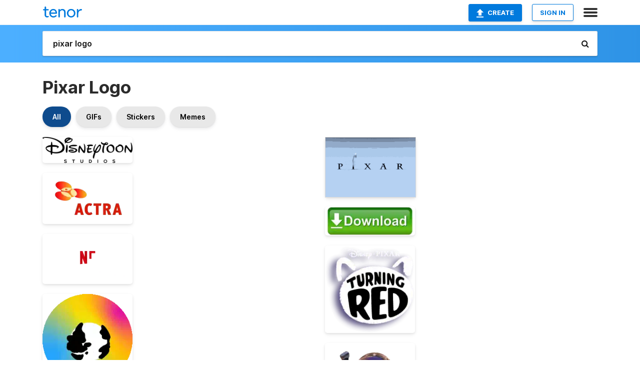

--- FILE ---
content_type: text/html; charset=utf-8
request_url: https://tenor.com/search/pixar-logo-gifs
body_size: 48510
content:
<!DOCTYPE html>
<html lang="en" dir="ltr"><head><script id="data" type="text/x-cache" nonce="NDdhODM4OTEtY2U5Yi00YzBhLWIwNjItODY0YzJkYjZiNzFm">[base64]</script><title class="dynamic">Pixar Logo GIFs | Tenor</title><link class="dynamic" rel="canonical" href="https://tenor.com/search/pixar-logo-gifs"><meta class="dynamic" name="keywords" content="pixar,logo,gifs,search,memes"><meta class="dynamic" name="description" content="With Tenor, maker of GIF Keyboard, add popular Pixar Logo animated GIFs to your conversations. Share the best GIFs now &gt;&gt;&gt;"><meta class="dynamic" name="twitter:title" content="Pixar Logo GIFs | Tenor"><meta class="dynamic" name="twitter:description" content="With Tenor, maker of GIF Keyboard, add popular Pixar Logo animated GIFs to your conversations. Share the best GIFs now &gt;&gt;&gt;"><meta class="dynamic" name="twitter:site" content="@gifkeyboard"><meta class="dynamic" name="twitter:app:name:iphone" content="GIF Keyboard"><meta class="dynamic" name="twitter:app:name:ipad" content="GIF Keyboard"><meta class="dynamic" name="twitter:app:name:googleplay" content="GIF Keyboard"><meta class="dynamic" name="twitter:app:id:iphone" content="917932200"><meta class="dynamic" name="twitter:app:id:ipad" content="917932200"><meta class="dynamic" name="twitter:app:id:googleplay" content="com.riffsy.FBMGIFApp"><meta class="dynamic" property="al:ios:app_name" content="GIF Keyboard"><meta class="dynamic" property="al:ios:app_store_id" content="917932200"><meta class="dynamic" property="al:android:package" content="com.riffsy.FBMGIFApp"><meta class="dynamic" property="al:android:app_name" content="GIF Keyboard"><meta class="dynamic" property="fb:app_id" content="374882289330575"><meta class="dynamic" property="og:site_name" content="Tenor"><meta class="dynamic" property="og:title" content="Pixar Logo GIFs | Tenor"><meta class="dynamic" name="robots" content="noindex"><meta class="dynamic" name="apple-itunes-app" content="app-id=917932200,app-argument=https://tenor.com/search/pixar-logo-gifs"><meta class="dynamic" name="twitter:app:url:googleplay" content="riffsy://search/pixar%20logo"><meta class="dynamic" property="al:android:url" content="riffsy://search/pixar%20logo"><link class="dynamic" rel="alternate" href="android-app://com.riffsy.FBMGIFApp/riffsy/search/pixar%20logo"><meta name="twitter:image" content="https://media1.tenor.com/m/vPTsV3kTWC4AAAAC/disney-disneytoon.gif"><link rel="image_src" href="https://media1.tenor.com/m/vPTsV3kTWC4AAAAC/disney-disneytoon.gif"><meta class="dynamic" property="og:url" content="https://media1.tenor.com/m/vPTsV3kTWC4AAAAC/disney-disneytoon.gif"><meta class="dynamic" property="og:description" content="Click to view the GIF"><meta class="dynamic" property="og:type" content="website"><meta class="dynamic" property="og:image" content="https://media1.tenor.com/m/vPTsV3kTWC4AAAAC/disney-disneytoon.gif"><meta class="dynamic" property="og:image:type" content="image/gif"><meta class="dynamic" property="og:image:width" content="498"><meta class="dynamic" property="og:image:height" content="145"><meta class="dynamic" property="og:video" content="https://media.tenor.com/vPTsV3kTWC4AAAPo/disney-disneytoon.mp4"><meta class="dynamic" property="og:video:secure_url" content="https://media.tenor.com/vPTsV3kTWC4AAAPo/disney-disneytoon.mp4"><meta class="dynamic" property="og:video:type" content="video/mp4"><meta class="dynamic" property="og:video:width" content="498"><meta class="dynamic" property="og:video:height" content="146"><meta class="dynamic" property="og:video" content="https://media.tenor.com/vPTsV3kTWC4AAAPs/disney-disneytoon.webm"><meta class="dynamic" property="og:video:secure_url" content="https://media.tenor.com/vPTsV3kTWC4AAAPs/disney-disneytoon.webm"><meta class="dynamic" property="og:video:type" content="video/webm"><meta class="dynamic" property="og:video:width" content="498"><meta class="dynamic" property="og:video:height" content="145"><script class="dynamic" type="application/ld+json">{"@context":"http:\u002F\u002Fschema.org","@type":"Article","author":"COFFEE_Drinker","creator":"COFFEE_Drinker","headline":"Pixar Logo GIFs | Tenor","name":"Pixar Logo GIFs | Tenor","url":"https:\u002F\u002Ftenor.com\u002Fsearch\u002Fpixar-logo-gifs","mainEntityOfPage":"https:\u002F\u002Ftenor.com\u002Fsearch\u002Fpixar-logo-gifs","keywords":"pixar,logo,gifs,search,memes","dateModified":"2025-07-23T21:08:58.429Z","datePublished":"2025-07-23T21:08:58.429Z","publisher":{"@context":"http:\u002F\u002Fschema.org","@type":"Organization","name":"Tenor","logo":{"@type":"ImageObject","url":"https:\u002F\u002Ftenor.com\u002Fassets\u002Fimg\u002Ftenor-app-icon.png"},"sameAs":["https:\u002F\u002Ftwitter.com\u002Fgifkeyboard","https:\u002F\u002Fwww.facebook.com\u002Ftenorapp\u002F","https:\u002F\u002Fwww.linkedin.com\u002Fcompany\u002Ftenorinc\u002F"]},"image":{"@context":"http:\u002F\u002Fschema.org","@type":"ImageObject","author":"COFFEE_Drinker","creator":"COFFEE_Drinker","name":"Pixar Logo GIFs | Tenor","keywords":"pixar,logo,gifs,search,memes","description":"With Tenor, maker of GIF Keyboard, add popular Pixar Logo animated GIFs to your conversations. Share the best GIFs now \u003E\u003E\u003E","url":"https:\u002F\u002Ftenor.com\u002Fsearch\u002Fpixar-logo-gifs","contentUrl":"https:\u002F\u002Fmedia1.tenor.com\u002Fm\u002FvPTsV3kTWC4AAAAC\u002Fdisney-disneytoon.gif","thumbnailUrl":"https:\u002F\u002Fmedia.tenor.com\u002FvPTsV3kTWC4AAAAe\u002Fdisney-disneytoon.png","width":498,"height":145,"dateCreated":"2025-07-23T21:08:58.429Z","uploadDate":"2025-07-23T21:08:58.429Z","representativeOfPage":true},"video":{"@context":"http:\u002F\u002Fschema.org","@type":"VideoObject","author":"COFFEE_Drinker","creator":"COFFEE_Drinker","name":"Pixar Logo GIFs | Tenor","keywords":"pixar,logo,gifs,search,memes","description":"With Tenor, maker of GIF Keyboard, add popular Pixar Logo animated GIFs to your conversations. Share the best GIFs now \u003E\u003E\u003E","url":"https:\u002F\u002Ftenor.com\u002Fsearch\u002Fpixar-logo-gifs","contentUrl":"https:\u002F\u002Fmedia.tenor.com\u002FvPTsV3kTWC4AAAPo\u002Fdisney-disneytoon.mp4","thumbnailUrl":"https:\u002F\u002Fmedia.tenor.com\u002FvPTsV3kTWC4AAAAe\u002Fdisney-disneytoon.png","width":498,"height":146,"dateCreated":"2025-07-23T21:08:58.429Z","uploadDate":"2025-07-23T21:08:58.429Z","duration":"PT0M1S"}}</script><link rel="preconnect" href="https://www.googletagmanager.com"><link rel="preconnect" href="https://www.google-analytics.com"><link rel="dns-prefetch" href="//media.tenor.com"><link rel="preconnect" href="https://media.tenor.com"><link rel="stylesheet" type="text/css" href="/assets/dist/main.min.css?release=r20260113-1-master-c4169"><meta charset="UTF-8"><meta name="viewport" content="width=device-width, initial-scale=1"><link rel="manifest" href="/assets/manifest.json"><link rel="shortcut icon" type="image/png" href="/assets/img/favicon/favicon-16x16.png"><link rel="apple-touch-icon" sizes="57x57" href="/assets/img/favicon/apple-touch-icon-57x57.png"><link rel="apple-touch-icon" sizes="60x60" href="/assets/img/favicon/apple-touch-icon-60x60.png"><link rel="apple-touch-icon" sizes="72x72" href="/assets/img/favicon/apple-touch-icon-72x72.png"><link rel="icon" type="image/png" href="/assets/img/favicon/favicon-16x16.png" sizes="16x16"><link rel="icon" type="image/png" href="/assets/img/favicon/favicon-32x32.png" sizes="32x32"><link rel="search" type="application/opensearchdescription+xml" href="/opensearch.xml" title="Tenor"><link rel="alternate" hreflang="x-default" href="https://tenor.com/search/pixar-logo-gifs"><link rel="alternate" hreflang="af" href="https://tenor.com/af/search/pixar-logo-gifs"><link rel="alternate" hreflang="am" href="https://tenor.com/am/search/pixar-logo-gifs"><link rel="alternate" hreflang="az" href="https://tenor.com/az/search/pixar-logo-gifs"><link rel="alternate" hreflang="be" href="https://tenor.com/be/search/pixar-logo-gifs"><link rel="alternate" hreflang="bg" href="https://tenor.com/bg/search/pixar-logo-gifs"><link rel="alternate" hreflang="bn" href="https://tenor.com/bn/search/pixar-logo-gifs"><link rel="alternate" hreflang="bs" href="https://tenor.com/bs/search/pixar-logo-gifs"><link rel="alternate" hreflang="ca" href="https://tenor.com/ca/search/pixar-logo-gifs"><link rel="alternate" hreflang="cs" href="https://tenor.com/cs/search/pixar-logo-gifs"><link rel="alternate" hreflang="da" href="https://tenor.com/da/search/pixar-logo-gifs"><link rel="alternate" hreflang="de" href="https://tenor.com/de/search/pixar-logo-gifs"><link rel="alternate" hreflang="de-AT" href="https://tenor.com/de-AT/search/pixar-logo-gifs"><link rel="alternate" hreflang="de-CH" href="https://tenor.com/de-CH/search/pixar-logo-gifs"><link rel="alternate" hreflang="el" href="https://tenor.com/el/search/pixar-logo-gifs"><link rel="alternate" hreflang="en-AU" href="https://tenor.com/en-AU/search/pixar-logo-gifs"><link rel="alternate" hreflang="en-CA" href="https://tenor.com/en-CA/search/pixar-logo-gifs"><link rel="alternate" hreflang="en-GB" href="https://tenor.com/en-GB/search/pixar-logo-gifs"><link rel="alternate" hreflang="en-IE" href="https://tenor.com/en-IE/search/pixar-logo-gifs"><link rel="alternate" hreflang="en-IN" href="https://tenor.com/en-IN/search/pixar-logo-gifs"><link rel="alternate" hreflang="en-NZ" href="https://tenor.com/en-NZ/search/pixar-logo-gifs"><link rel="alternate" hreflang="en-SG" href="https://tenor.com/en-SG/search/pixar-logo-gifs"><link rel="alternate" hreflang="en-ZA" href="https://tenor.com/en-ZA/search/pixar-logo-gifs"><link rel="alternate" hreflang="es" href="https://tenor.com/es/search/pixar-logo-gifs"><link rel="alternate" hreflang="es-419" href="https://tenor.com/es-419/search/pixar-logo-gifs"><link rel="alternate" hreflang="es-AR" href="https://tenor.com/es-AR/search/pixar-logo-gifs"><link rel="alternate" hreflang="es-BO" href="https://tenor.com/es-BO/search/pixar-logo-gifs"><link rel="alternate" hreflang="es-CL" href="https://tenor.com/es-CL/search/pixar-logo-gifs"><link rel="alternate" hreflang="es-CO" href="https://tenor.com/es-CO/search/pixar-logo-gifs"><link rel="alternate" hreflang="es-CR" href="https://tenor.com/es-CR/search/pixar-logo-gifs"><link rel="alternate" hreflang="es-DO" href="https://tenor.com/es-DO/search/pixar-logo-gifs"><link rel="alternate" hreflang="es-EC" href="https://tenor.com/es-EC/search/pixar-logo-gifs"><link rel="alternate" hreflang="es-GT" href="https://tenor.com/es-GT/search/pixar-logo-gifs"><link rel="alternate" hreflang="es-HN" href="https://tenor.com/es-HN/search/pixar-logo-gifs"><link rel="alternate" hreflang="es-MX" href="https://tenor.com/es-MX/search/pixar-logo-gifs"><link rel="alternate" hreflang="es-NI" href="https://tenor.com/es-NI/search/pixar-logo-gifs"><link rel="alternate" hreflang="es-PA" href="https://tenor.com/es-PA/search/pixar-logo-gifs"><link rel="alternate" hreflang="es-PE" href="https://tenor.com/es-PE/search/pixar-logo-gifs"><link rel="alternate" hreflang="es-PR" href="https://tenor.com/es-PR/search/pixar-logo-gifs"><link rel="alternate" hreflang="es-PY" href="https://tenor.com/es-PY/search/pixar-logo-gifs"><link rel="alternate" hreflang="es-SV" href="https://tenor.com/es-SV/search/pixar-logo-gifs"><link rel="alternate" hreflang="es-US" href="https://tenor.com/es-US/search/pixar-logo-gifs"><link rel="alternate" hreflang="es-UY" href="https://tenor.com/es-UY/search/pixar-logo-gifs"><link rel="alternate" hreflang="es-VE" href="https://tenor.com/es-VE/search/pixar-logo-gifs"><link rel="alternate" hreflang="et" href="https://tenor.com/et/search/pixar-logo-gifs"><link rel="alternate" hreflang="eu" href="https://tenor.com/eu/search/pixar-logo-gifs"><link rel="alternate" hreflang="fi" href="https://tenor.com/fi/search/pixar-logo-gifs"><link rel="alternate" hreflang="fil" href="https://tenor.com/fil/search/pixar-logo-gifs"><link rel="alternate" hreflang="fr" href="https://tenor.com/fr/search/pixar-logo-gifs"><link rel="alternate" hreflang="fr-CA" href="https://tenor.com/fr-CA/search/pixar-logo-gifs"><link rel="alternate" hreflang="fr-CH" href="https://tenor.com/fr-CH/search/pixar-logo-gifs"><link rel="alternate" hreflang="gl" href="https://tenor.com/gl/search/pixar-logo-gifs"><link rel="alternate" hreflang="gu" href="https://tenor.com/gu/search/pixar-logo-gifs"><link rel="alternate" hreflang="hi" href="https://tenor.com/hi/search/pixar-logo-gifs"><link rel="alternate" hreflang="hr" href="https://tenor.com/hr/search/pixar-logo-gifs"><link rel="alternate" hreflang="hu" href="https://tenor.com/hu/search/pixar-logo-gifs"><link rel="alternate" hreflang="hy" href="https://tenor.com/hy/search/pixar-logo-gifs"><link rel="alternate" hreflang="id" href="https://tenor.com/id/search/pixar-logo-gifs"><link rel="alternate" hreflang="is" href="https://tenor.com/is/search/pixar-logo-gifs"><link rel="alternate" hreflang="it" href="https://tenor.com/it/search/pixar-logo-gifs"><link rel="alternate" hreflang="ja" href="https://tenor.com/ja/search/pixar-logo-gifs"><link rel="alternate" hreflang="ka" href="https://tenor.com/ka/search/pixar-logo-gifs"><link rel="alternate" hreflang="kk" href="https://tenor.com/kk/search/pixar-logo-gifs"><link rel="alternate" hreflang="km" href="https://tenor.com/km/search/pixar-logo-gifs"><link rel="alternate" hreflang="kn" href="https://tenor.com/kn/search/pixar-logo-gifs"><link rel="alternate" hreflang="ko" href="https://tenor.com/ko/search/pixar-logo-gifs"><link rel="alternate" hreflang="ky" href="https://tenor.com/ky/search/pixar-logo-gifs"><link rel="alternate" hreflang="lo" href="https://tenor.com/lo/search/pixar-logo-gifs"><link rel="alternate" hreflang="lt" href="https://tenor.com/lt/search/pixar-logo-gifs"><link rel="alternate" hreflang="lv" href="https://tenor.com/lv/search/pixar-logo-gifs"><link rel="alternate" hreflang="mk" href="https://tenor.com/mk/search/pixar-logo-gifs"><link rel="alternate" hreflang="ml" href="https://tenor.com/ml/search/pixar-logo-gifs"><link rel="alternate" hreflang="mn" href="https://tenor.com/mn/search/pixar-logo-gifs"><link rel="alternate" hreflang="mo" href="https://tenor.com/mo/search/pixar-logo-gifs"><link rel="alternate" hreflang="mr" href="https://tenor.com/mr/search/pixar-logo-gifs"><link rel="alternate" hreflang="ms" href="https://tenor.com/ms/search/pixar-logo-gifs"><link rel="alternate" hreflang="my" href="https://tenor.com/my/search/pixar-logo-gifs"><link rel="alternate" hreflang="ne" href="https://tenor.com/ne/search/pixar-logo-gifs"><link rel="alternate" hreflang="nl" href="https://tenor.com/nl/search/pixar-logo-gifs"><link rel="alternate" hreflang="no" href="https://tenor.com/no/search/pixar-logo-gifs"><link rel="alternate" hreflang="pa" href="https://tenor.com/pa/search/pixar-logo-gifs"><link rel="alternate" hreflang="pl" href="https://tenor.com/pl/search/pixar-logo-gifs"><link rel="alternate" hreflang="pt" href="https://tenor.com/pt/search/pixar-logo-gifs"><link rel="alternate" hreflang="pt-BR" href="https://tenor.com/pt-BR/search/pixar-logo-gifs"><link rel="alternate" hreflang="pt-PT" href="https://tenor.com/pt-PT/search/pixar-logo-gifs"><link rel="alternate" hreflang="ro" href="https://tenor.com/ro/search/pixar-logo-gifs"><link rel="alternate" hreflang="ru" href="https://tenor.com/ru/search/pixar-logo-gifs"><link rel="alternate" hreflang="si" href="https://tenor.com/si/search/pixar-logo-gifs"><link rel="alternate" hreflang="sk" href="https://tenor.com/sk/search/pixar-logo-gifs"><link rel="alternate" hreflang="sl" href="https://tenor.com/sl/search/pixar-logo-gifs"><link rel="alternate" hreflang="sq" href="https://tenor.com/sq/search/pixar-logo-gifs"><link rel="alternate" hreflang="sr" href="https://tenor.com/sr/search/pixar-logo-gifs"><link rel="alternate" hreflang="sr-Latn" href="https://tenor.com/sr-Latn/search/pixar-logo-gifs"><link rel="alternate" hreflang="sv" href="https://tenor.com/sv/search/pixar-logo-gifs"><link rel="alternate" hreflang="sw" href="https://tenor.com/sw/search/pixar-logo-gifs"><link rel="alternate" hreflang="ta" href="https://tenor.com/ta/search/pixar-logo-gifs"><link rel="alternate" hreflang="te" href="https://tenor.com/te/search/pixar-logo-gifs"><link rel="alternate" hreflang="th" href="https://tenor.com/th/search/pixar-logo-gifs"><link rel="alternate" hreflang="tl" href="https://tenor.com/tl/search/pixar-logo-gifs"><link rel="alternate" hreflang="tr" href="https://tenor.com/tr/search/pixar-logo-gifs"><link rel="alternate" hreflang="uk" href="https://tenor.com/uk/search/pixar-logo-gifs"><link rel="alternate" hreflang="uz" href="https://tenor.com/uz/search/pixar-logo-gifs"><link rel="alternate" hreflang="vi" href="https://tenor.com/vi/search/pixar-logo-gifs"><link rel="alternate" hreflang="zh-CN" href="https://tenor.com/zh-CN/search/pixar-logo-gifs"><link rel="alternate" hreflang="zh-HK" href="https://tenor.com/zh-HK/search/pixar-logo-gifs"><link rel="alternate" hreflang="zh-TW" href="https://tenor.com/zh-TW/search/pixar-logo-gifs"><link rel="alternate" hreflang="zu" href="https://tenor.com/zu/search/pixar-logo-gifs"></head><body><script async type="text/javascript" src="/assets/dist/main.min.js?release=r20260113-1-master-c4169" fetchpriority="high"></script><div id="root"><div class="BaseApp"><div class="Banner TOSBanner hidden"><div class="container"><span class="iconfont-remove" aria-hidden="true"></span>We&#039;ve updated our <span class="linkElements"><a href="/legal-terms" rel="noopener">Terms of Service</a> and <a href="https://policies.google.com/privacy?hl=en" rel="noopener">Privacy Policy</a></span>. By continuing you agree to Tenor&#039;s <span class="linkElements"><a href="/legal-terms" rel="noopener">Terms of Service</a> and <a href="https://policies.google.com/privacy?hl=en" rel="noopener">Privacy Policy</a></span>.</div></div><div class="Banner LanguageBanner hidden"><div class="container"><span class="iconfont-remove" aria-hidden="true"></span><div>Tenor.com has been translated based on your browser&#039;s language setting. If you want to change the language, click <span class="linkElements"><button>here</button></span>.</div></div></div><nav class="NavBar"><div class="container"><span itemscope itemtype="http://schema.org/Organization"><a class="navbar-brand" itemProp="url" href="/"><img src="/assets/img/tenor-logo.svg" width="80" height="22" alt="Tenor logo" itemprop="logo"></a></span><div class="nav-buttons"><div class="account-buttons"><a class="button upload-button" href="/gif-maker?utm_source=nav-bar&amp;utm_medium=internal&amp;utm_campaign=gif-maker-entrypoints"><img src="/assets/icons/upload-icon.svg" width="14" height="17" alt="Upload icon">Create</a><button class="white-button">SIGN IN</button></div><span class=" ToggleMenu"><span class="menu-button navicon-button x ToggleMenu-button"><div class="navicon"></div></span><div class="animated NavMenu"><div class="section"><div class="header">Products</div><ul><li><a href="https://apps.apple.com/app/apple-store/id917932200?pt=39040802&amp;ct=NavGifKeyboard&amp;mt=8" rel="noopener">GIF Keyboard</a></li><li><a href="https://play.google.com/store/apps/details?id=com.riffsy.FBMGIFApp" rel="noopener">Android</a></li><li><a href="/contentpartners">Content Partners</a></li></ul></div><div class="section"><div class="header">Explore</div><ul><li><button>Language</button></li><li><a href="/reactions">Reaction GIFs</a></li><li><a href="/explore">Explore GIFs</a></li></ul></div><div class="section"><div class="header">Company</div><ul><li><a href="/press">Press</a></li><li><a href="https://blog.tenor.com/" rel="noopener">Blog</a></li><li><a href="https://support.google.com/tenor" rel="noopener">FAQ</a></li><li><a href="/legal-terms">Terms and Privacy</a></li><li><a href="/assets/dist/licenses.txt" rel="noopener">Website Licenses</a></li><li><a href="https://support.google.com/tenor/gethelp?hl=en" rel="noopener">Contact Us</a></li></ul></div><div class="section"><div class="header">API</div><ul><li><a href="/gifapi" rel="noopener">Tenor GIF API</a></li><li><a href="https://developers.google.com/tenor/guides/endpoints" rel="noopener">GIF API Documentation</a></li><li><a href="/gifapi/unity-ar-gif-sdk" rel="noopener">Unity AR SDK</a></li></ul></div></div></span></div></div></nav><div class="TopBarComponent TopSearchBar"><div class="TopBar"><div class="container"><a class="navbar-brand" itemProp="url" href="/"><img src="/assets/img/tenor-logo-white.svg" width="80" height="22" alt="Tenor logo" itemprop="logo"></a><div class="search-bar-wrapper"><form class="SearchBar"><input name="q" value="pixar logo" placeholder="Search for GIFs and Stickers" autocomplete="off"><span class="iconfont-search" aria-hidden="true"></span></form></div></div></div></div><div class="SearchPage container page"><!--!--><div class="gallery-container" itemscope itemtype="http://schema.org/ImageGallery"><meta itemprop="url" content="https://tenor.com/search/pixar-logo-gifs"><meta itemprop="mainEntityOfPage" content="https://tenor.com/search/pixar-logo-gifs"><meta itemprop="keywords" content="pixar,logo,gifs,search,memes"><meta itemprop="headline" content="Pixar Logo GIFs | Tenor"><meta itemprop="name" content="Pixar Logo GIFs | Tenor"><h1>Pixar Logo</h1><div class="search"><div class="UniversalSearchFormatToggle"><a class="UniversalSearchFormatToggleButton selected" href="/search/pixar-logo-gifs">All</a><a class="UniversalSearchFormatToggleButton" href="/search/pixar-logo-gifs?format=gifs">GIFs</a><a class="UniversalSearchFormatToggleButton" href="/search/pixar-logo-gifs?format=stickers">Stickers</a><a class="UniversalSearchFormatToggleButton" href="/search/pixar-logo-gifs?format=memes">Memes</a></div><div class="UniversalGifList" style="height:3576.727272727274px;"><div class="column"><figure class="UniversalGifListItem clickable" data-index="0" data-width="220" data-height="64" style="top:0px;"><a href="/view/disney-disneytoon-studios-movietoons-gif-13615767433885472814"><div class="Sticker"><img src="https://media.tenor.com/vPTsV3kTWC4AAAAm/disney-disneytoon.webp" width="180" height="52.36363636363637" alt="a logo for disneytoon studios is shown in black on a white background" loading="lazy"></div><div class="overlay"></div></a><figcaption class="tags"><ul><li><a href="/search/disney-gifs">#disney</a></li><li><a href="/search/disneytoon-gifs">#disneytoon</a></li><li><a href="/search/studios-gifs">#studios</a></li></ul></figcaption><!--!--></figure><figure class="UniversalGifListItem clickable" data-index="2" data-width="220" data-height="124" style="top:72.36363636363637px;"><a href="/view/castle-crashers-gif-18313618784761684126"><div class="Sticker"><img src="https://media.tenor.com/_icLQUmkIJ4AAAAm/castle-crashers.webp" width="180" height="101.45454545454547" alt="a logo for actra shows a red circle and yellow circles" loading="lazy"></div><div class="overlay"></div></a><figcaption class="tags"><ul><li><a href="/search/castle-crashers-gifs">#castle-crashers</a></li></ul></figcaption><!--!--></figure><figure class="UniversalGifListItem clickable" data-index="4" data-width="220" data-height="122" style="top:193.81818181818184px;"><a href="/view/netflix-logo-gif-26845666"><div class="Sticker"><img src="https://media.tenor.com/WaP8sT953fEAAAAm/netflix-logo.webp" width="180" height="99.81818181818183" alt="a logo for netflix is shown on a white background" loading="lazy"></div><div class="overlay"></div></a><figcaption class="tags"><ul><li><a href="/search/netflix-logo-gifs">#Netflix-Logo</a></li></ul></figcaption><!--!--></figure><figure class="UniversalGifListItem clickable" data-index="6" data-width="220" data-height="220" style="top:313.6363636363637px;"><a href="/view/redraw-your-world-cartoon-network-cn-ryw-cn-cartoon-network-rsee-gif-26268445"><div class="Sticker"><img src="https://media.tenor.com/CQcUfaQ9wfYAAAAm/redraw-your-world-cartoon-network.webp" width="180" height="180" alt="a rainbow colored circle with a silhouette of a cow on it" loading="lazy"></div><div class="overlay"></div></a><figcaption class="tags"><ul><li><a href="/search/redraw-your-world-gifs">#Redraw-Your-World</a></li></ul></figcaption><!--!--></figure><figure class="UniversalGifListItem clickable" data-index="8" data-width="220" data-height="220" style="top:513.6363636363637px;"><a href="/view/inside-out-2-logo-gif-5650799040757847442"><div class="Sticker"><img src="https://media.tenor.com/TmurydF9VZIAAAAm/inside-out-2-logo.webp" width="180" height="180" alt="the inside out logo is a cartoon head with balloons in the background ." loading="lazy"></div><div class="overlay"></div></a><figcaption class="tags"><ul><li><a href="/search/inside-out-2-logo-gifs">#Inside-Out-2-Logo</a></li></ul></figcaption><!--!--></figure><figure class="UniversalGifListItem clickable" data-index="11" data-width="220" data-height="124" style="top:713.6363636363637px;"><a href="/view/is-da-best-gif-16109951610671734724"><div class="Gif"><picture><source type="video/mp4" srcset="https://media.tenor.com/35ILor7SH8QAAAP1/is-da-best.mp4 320w"><source media="(max-width:840px)" type="image/webp" srcset="https://media.tenor.com/35ILor7SH8QAAAA1/is-da-best.webp 200w"><img src="https://media.tenor.com/35ILor7SH8QAAAAM/is-da-best.gif" width="180" height="101.45454545454547" alt="a pixar logo that shows a lamp hanging from the ceiling" loading="lazy"></picture></div><div class="overlay"></div></a><div class="actions"><span class="GifFavButton FavButton" aria-hidden="true"></span></div><figcaption class="tags"><ul><li><a href="/search/is-da-best-gifs">#is-da-best</a></li></ul></figcaption><!--!--></figure><figure class="UniversalGifListItem clickable" data-index="13" data-width="220" data-height="152" style="top:835.0909090909092px;"><a href="/view/movies-logos-walt-disney-disney-television-gif-14851231"><div class="Sticker"><img src="https://media.tenor.com/K3fJx_NtTHQAAAAm/movies-logos.webp" width="180" height="124.36363636363637" alt="a walt disney logo with a castle in the center" loading="lazy"></div><div class="overlay"></div></a><figcaption class="tags"><ul><li><a href="/search/movies-gifs">#movies</a></li><li><a href="/search/logos-gifs">#logos</a></li><li><a href="/search/walt-disney-gifs">#Walt-Disney</a></li><li><a href="/search/disney-gifs">#disney</a></li></ul></figcaption><!--!--></figure><figure class="UniversalGifListItem clickable" data-index="15" data-width="220" data-height="183" style="top:979.4545454545456px;"><a href="/view/toy-story-land-gif-5817840423738318440"><div class="Sticker"><img src="https://media.tenor.com/UL0fCojUnmgAAAAm/toy-story-land.webp" width="180" height="149.72727272727275" alt="a logo for toy story land with blocks in the letters" loading="lazy"></div><div class="overlay"></div></a><figcaption class="tags"><ul><li><a href="/search/toy-story-land-gifs">#toy-story-land</a></li></ul></figcaption><!--!--></figure><figure class="UniversalGifListItem clickable" data-index="17" data-width="220" data-height="124" style="top:1149.1818181818185px;"><a href="/view/disney-pixar-walt-disney-pictures-pixar-logo-toy-story-gif-18030414"><div class="Gif"><picture><source media="(max-width:840px)" type="image/webp" srcset="https://media.tenor.com/8ORqHT4QCY4AAAA1/disney-pixar.webp 200w"><img src="https://media.tenor.com/8ORqHT4QCY4AAAAM/disney-pixar.gif" width="180" height="101.45454545454547" alt="a pixar logo with a lamp on a chain" loading="lazy"></picture></div><div class="overlay"></div></a><div class="actions"><span class="GifFavButton FavButton" aria-hidden="true"></span></div><figcaption class="tags"><ul><li><a href="/search/disney-gifs">#disney</a></li><li><a href="/search/pixar-gifs">#pixar</a></li></ul></figcaption><!--!--></figure><figure class="UniversalGifListItem clickable" data-index="18" data-width="220" data-height="165" style="top:1270.636363636364px;"><a href="/view/toy-story3-toy-story3logo-gif-23366496"><div class="Meme"><picture><source media="(max-width:840px)" type="image/webp" srcset="https://media.tenor.com/MwNWRucUuykAAAA1/toy-story3-toy-story3logo.webp 200w"><img src="https://media.tenor.com/MwNWRucUuykAAAAM/toy-story3-toy-story3logo.gif" width="180" height="135" alt="a logo for the movie toy story 3" loading="lazy"></picture></div><div class="overlay"></div></a><figcaption class="tags"><ul><li><a href="/search/toy-story3-gifs">#Toy-Story3</a></li><li><a href="/search/toy-story3logo-gifs">#Toy-Story3Logo</a></li></ul></figcaption><!--!--></figure><figure class="UniversalGifListItem clickable" data-index="20" data-width="165" data-height="165" style="top:1425.636363636364px;"><a href="/view/sucked-up-the-popcorn-elio-solís-glordon-ooooo-elio-gif-7185756646783450583"><div class="Gif"><picture><source type="video/mp4" srcset="https://media.tenor.com/Y7jvmTXt_dcAAAP1/sucked-up-the-popcorn-elio-sol%C3%ADs.mp4 320w"><source type="image/webp" srcset="https://media.tenor.com/Y7jvmTXt_dcAAAA1/sucked-up-the-popcorn-elio-sol%C3%ADs.webp 200w"><img src="https://media.tenor.com/Y7jvmTXt_dcAAAAM/sucked-up-the-popcorn-elio-sol%C3%ADs.gif" width="180" height="180" alt="a poster for disney pixar elio showing a boy and a monster" loading="lazy"></picture></div><div class="overlay"></div></a><div class="actions"><span class="GifFavButton FavButton" aria-hidden="true"></span></div><figcaption class="tags"><ul><li><a href="/search/sucked-up-the-popcorn-gifs">#sucked-up-the-popcorn</a></li></ul></figcaption><!--!--></figure><figure class="UniversalGifListItem clickable" data-index="23" data-width="220" data-height="125" style="top:1625.636363636364px;"><a href="/view/movie-title-elio-title-introduction-电影名称-titre-du-film-gif-16235460463612712547"><div class="Gif"><picture><source type="video/mp4" srcset="https://media.tenor.com/4U_xRcKI1mMAAAP1/movie-title-elio.mp4 320w"><source media="(max-width:840px)" type="image/webp" srcset="https://media.tenor.com/4U_xRcKI1mMAAAA1/movie-title-elio.webp 200w"><img src="https://media.tenor.com/4U_xRcKI1mMAAAAM/movie-title-elio.gif" width="180" height="102.27272727272728" alt="a logo for disney pixar elio with a starry sky in the background" loading="lazy"></picture></div><div class="overlay"></div></a><div class="actions"><span class="GifFavButton FavButton" aria-hidden="true"></span></div><figcaption class="tags"><ul><li><a href="/search/movie-title-gifs">#movie-title</a></li><li><a href="/search/elio-gifs">#elio</a></li></ul></figcaption><!--!--></figure><figure class="UniversalGifListItem clickable" data-index="25" data-width="220" data-height="124" style="top:1747.9090909090912px;"><a href="/view/turning-red-logo-disney-pixar-gif-3489096728262627840"><div class="Gif"><picture><source type="video/mp4" srcset="https://media.tenor.com/MGvC_QMSUgAAAAP1/turning-red-logo.mp4 320w"><source media="(max-width:840px)" type="image/webp" srcset="https://media.tenor.com/MGvC_QMSUgAAAAA1/turning-red-logo.webp 200w"><img src="https://media.tenor.com/MGvC_QMSUgAAAAAM/turning-red-logo.gif" width="180" height="101.45454545454547" alt="a blurred image of a red and white logo for regal" loading="lazy"></picture></div><div class="overlay"></div></a><div class="actions"><span class="GifFavButton FavButton" aria-hidden="true"></span></div><figcaption class="tags"><ul><li><a href="/search/turning-red-gifs">#turning-red</a></li><li><a href="/search/logo-gifs">#logo</a></li><li><a href="/search/disney-gifs">#disney</a></li><li><a href="/search/pixar-gifs">#pixar</a></li></ul></figcaption><!--!--></figure><figure class="UniversalGifListItem clickable" data-index="27" data-width="220" data-height="73" style="top:1869.3636363636367px;"><a href="/view/4town-logo-turning-red-disney-pixar-gif-8107859545571968289"><div class="Sticker"><img src="https://media.tenor.com/cITnTKaTxSEAAAAm/4town-logo.webp" width="180" height="59.727272727272734" alt="a blue and orange logo for 4x town" loading="lazy"></div><div class="overlay"></div></a><figcaption class="tags"><ul><li><a href="/search/4town-gifs">#4town</a></li><li><a href="/search/logo-gifs">#logo</a></li><li><a href="/search/turning-red-gifs">#turning-red</a></li><li><a href="/search/disney-gifs">#disney</a></li></ul></figcaption><!--!--></figure><figure class="UniversalGifListItem clickable" data-index="28" data-width="220" data-height="124" style="top:1949.0909090909095px;"><a href="/view/pixar-gif-18095926"><div class="Gif"><picture><source media="(max-width:840px)" type="video/mp4" srcset="https://media.tenor.com/Mtm8U1ARPuwAAAP1/pixar.mp4 186w"><source media="(max-width:840px)" type="image/webp" srcset="https://media.tenor.com/Mtm8U1ARPuwAAAA1/pixar.webp 200w"><img src="https://media.tenor.com/Mtm8U1ARPuwAAAAM/pixar.gif" width="180" height="101.45454545454547" alt="the word pixar is on the grass in front of a tree" loading="lazy"></picture></div><div class="overlay"></div></a><div class="actions"><span class="GifFavButton FavButton" aria-hidden="true"></span></div><figcaption class="tags"><ul><li><a href="/search/pixar-gifs">#PIXAR</a></li></ul></figcaption><!--!--></figure><figure class="UniversalGifListItem clickable" data-index="30" data-width="220" data-height="262" style="top:2070.545454545455px;"><a href="/view/toy-story-3-now-playing-in-3d-gif-17217561907201841965"><div class="Gif"><picture><source type="video/mp4" srcset="https://media.tenor.com/7vERVQEQGy0AAAP1/toy-story-3-now-playing-in-3d.mp4 270w"><source media="(max-width:840px)" type="image/webp" srcset="https://media.tenor.com/7vERVQEQGy0AAAA1/toy-story-3-now-playing-in-3d.webp 170w"><img src="https://media.tenor.com/7vERVQEQGy0AAAAM/toy-story-3-now-playing-in-3d.gif" width="180" height="214.36363636363637" alt="a disney pixar toy story 3 poster with a black background" loading="lazy"></picture></div><div class="overlay"></div></a><div class="actions"><span class="GifFavButton FavButton" aria-hidden="true"></span></div><figcaption class="tags"><ul><li><a href="/search/toy-story-3-now-playing-in-3d-gifs">#toy-story-3-now-playing-in-3D</a></li></ul></figcaption><!--!--></figure><figure class="UniversalGifListItem clickable" data-index="33" data-width="220" data-height="92" style="top:2304.9090909090914px;"><a href="/view/lightyear-buzz-lightyear-pixar-disney-chris-evans-gif-23589333"><div class="Gif"><picture><source type="video/mp4" srcset="https://media.tenor.com/KPd2jbrKyoIAAAP1/lightyear-buzz-lightyear.mp4 288w"><source media="(max-width:840px)" type="image/webp" srcset="https://media.tenor.com/KPd2jbrKyoIAAAA1/lightyear-buzz-lightyear.webp 200w"><img src="https://media.tenor.com/KPd2jbrKyoIAAAAM/lightyear-buzz-lightyear.gif" width="180" height="75.27272727272728" alt="a disney pixar lightyear logo with purple lights" loading="lazy"></picture></div><div class="overlay"></div></a><div class="actions"><span class="GifFavButton FavButton" aria-hidden="true"></span></div><figcaption class="tags"><ul><li><a href="/search/lightyear-gifs">#lightyear</a></li><li><a href="/search/buzz-lightyear-gifs">#Buzz-Lightyear</a></li><li><a href="/search/pixar-gifs">#pixar</a></li></ul></figcaption><!--!--></figure><figure class="UniversalGifListItem clickable" data-index="34" data-width="220" data-height="59" style="top:2400.181818181819px;"><a href="/view/ev-capo-logo-text-gif-16947692"><div class="Sticker"><img src="https://media.tenor.com/jeRWgVURXwMAAAAm/ev-capo-logo.webp" width="180" height="48.27272727272727" alt="the word capo is written in black letters on a white background" loading="lazy"></div><div class="overlay"></div></a><figcaption class="tags"><ul><li><a href="/search/ev-capo-gifs">#Ev-Capo</a></li><li><a href="/search/logo-gifs">#logo</a></li><li><a href="/search/text-gifs">#text</a></li></ul></figcaption><!--!--></figure><figure class="UniversalGifListItem clickable" data-index="36" data-width="220" data-height="146" style="top:2468.4545454545464px;"><a href="/view/pixar-lamp-gif-20272471"><div class="Gif"><picture><source media="(max-width:840px)" type="image/webp" srcset="https://media.tenor.com/cIibuzz2G8kAAAA1/pixar-lamp.webp 200w"><img src="https://media.tenor.com/cIibuzz2G8kAAAAM/pixar-lamp.gif" width="180" height="119.45454545454547" alt="a pixar animation studios logo with a lamp in the middle" loading="lazy"></picture></div><div class="overlay"></div></a><div class="actions"><span class="GifFavButton FavButton" aria-hidden="true"></span></div><figcaption class="tags"><ul><li><a href="/search/pixar-gifs">#pixar</a></li><li><a href="/search/lamp-gifs">#lamp</a></li></ul></figcaption><!--!--></figure><figure class="UniversalGifListItem clickable" data-index="38" data-width="220" data-height="123" style="top:2607.909090909092px;"><a href="/view/pixx-pixar-lamp-pixar-gif-14006253"><div class="Gif"><picture><source media="(max-width:840px)" type="image/webp" srcset="https://media.tenor.com/LiqoxQ9gSR4AAAA1/pixx-pixar.webp 200w"><img src="https://media.tenor.com/LiqoxQ9gSR4AAAAM/pixx-pixar.gif" width="180" height="100.63636363636364" alt="a pixar logo with a lamp hanging from it" loading="lazy"></picture></div><div class="overlay"></div></a><div class="actions"><span class="GifFavButton FavButton" aria-hidden="true"></span></div><figcaption class="tags"><ul><li><a href="/search/pixx-gifs">#pixx</a></li><li><a href="/search/pixar-gifs">#Pixar</a></li><li><a href="/search/lamp-pixar-gifs">#Lamp-Pixar</a></li></ul></figcaption><!--!--></figure><figure class="UniversalGifListItem clickable" data-index="40" data-width="220" data-height="138" style="top:2728.5454545454554px;"><a href="/view/disney-television-animation-gif-2223073311552280656"><div class="Meme"><picture><source type="video/mp4" srcset="https://media.tenor.com/HtnxZgS5mFAAAAP1/disney-television-animation.mp4 320w"><source media="(max-width:840px)" type="image/webp" srcset="https://media.tenor.com/HtnxZgS5mFAAAAA1/disney-television-animation.webp 200w"><img src="https://media.tenor.com/HtnxZgS5mFAAAAAM/disney-television-animation.gif" width="180" height="112.90909090909092" alt="a logo for disney television animation with a picture of mickey mouse" loading="lazy"></picture></div><div class="overlay"></div></a><figcaption class="tags"><ul><li><a href="/search/disney-television-animation-gifs">#Disney-television-animation</a></li></ul></figcaption><!--!--></figure><figure class="UniversalGifListItem clickable" data-index="42" data-width="220" data-height="124" style="top:2861.4545454545464px;"><a href="/view/pixar-gif-9954220"><div class="Gif"><picture><source media="(max-width:840px)" type="image/webp" srcset="https://media.tenor.com/Wcc2kuZT2C4AAAA1/pixar.webp 200w"><img src="https://media.tenor.com/Wcc2kuZT2C4AAAAM/pixar.gif" width="180" height="101.45454545454547" alt="a pixar logo with a lamp in the middle" loading="lazy"></picture></div><div class="overlay"></div></a><div class="actions"><span class="GifFavButton FavButton" aria-hidden="true"></span></div><figcaption class="tags"><ul><li><a href="/search/pixar-gifs">#Pixar</a></li></ul></figcaption><!--!--></figure><figure class="UniversalGifListItem clickable" data-index="44" data-width="220" data-height="119" style="top:2982.909090909092px;"><a href="/view/win-or-lose-logo-win-or-lose-pixar-disney-gif-9446067599528292395"><div class="Sticker"><img src="https://media.tenor.com/gxcsbzI18CsAAAAm/win-or-lose-logo-win-or-lose.webp" width="180" height="97.36363636363637" alt="a logo for disney pixar &#039;s win lose written in blue and green" loading="lazy"></div><div class="overlay"></div></a><figcaption class="tags"><ul><li><a href="/search/win-or-lose-logo-gifs">#win-or-lose-logo</a></li><li><a href="/search/win-or-lose-gifs">#win-or-lose</a></li></ul></figcaption><!--!--></figure><figure class="UniversalGifListItem clickable" data-index="46" data-width="220" data-height="220" style="top:3100.2727272727284px;"><a href="/view/walt-disney-pictures-cgi-castle-disney-logo-3d-gif-23989780"><div class="Gif"><picture><source media="(max-width:840px)" type="image/webp" srcset="https://media.tenor.com/0w5mSLaZDfwAAAA1/walt-disney-pictures-cgi.webp 200w"><img src="https://media.tenor.com/0w5mSLaZDfwAAAAM/walt-disney-pictures-cgi.gif" width="180" height="180" alt="Walt Disney Pictures Cgi GIF" loading="lazy"></picture></div><div class="overlay"></div></a><div class="actions"><span class="GifFavButton FavButton" aria-hidden="true"></span></div><figcaption class="tags"><ul><li><a href="/search/walt-disney-pictures-gifs">#Walt-Disney-Pictures</a></li><li><a href="/search/cgi-gifs">#Cgi</a></li><li><a href="/search/castle-gifs">#Castle</a></li></ul></figcaption><!--!--></figure><figure class="UniversalGifListItem clickable" data-index="49" data-width="220" data-height="124" style="top:3300.2727272727284px;"><a href="/view/disney-disney-plus-disney-logo-disney-plus-logo-logo-gif-18131598"><div class="Gif"><picture><source media="(max-width:840px)" type="image/webp" srcset="https://media.tenor.com/qYlalc1KzQUAAAA1/disney-disney-plus.webp 200w"><img src="https://media.tenor.com/qYlalc1KzQUAAAAM/disney-disney-plus.gif" width="180" height="101.45454545454547" alt="a blue background with disney pixar marvel and star wars logos on it" loading="lazy"></picture></div><div class="overlay"></div></a><div class="actions"><span class="GifFavButton FavButton" aria-hidden="true"></span></div><figcaption class="tags"><ul><li><a href="/search/disney-gifs">#disney</a></li><li><a href="/search/disney-plus-gifs">#Disney-Plus</a></li><li><a href="/search/disney-logo-gifs">#Disney-Logo</a></li></ul></figcaption><!--!--></figure></div><div class="column"><figure class="UniversalGifListItem clickable" data-index="1" data-width="220" data-height="146" style="top:0px;"><a href="/view/pixar-logo-luxo-jr-pixar-jump-logos-gif-25225351"><div class="Gif"><picture><source media="(max-width:840px)" type="image/webp" srcset="https://media.tenor.com/YACCDSfuOuMAAAA1/pixar-logo-luxo-jr.webp 200w"><img src="https://media.tenor.com/YACCDSfuOuMAAAAM/pixar-logo-luxo-jr.gif" width="180" height="119.45454545454547" alt="a pixar logo with a lamp in the middle" loading="lazy"></picture></div><div class="overlay"></div></a><div class="actions"><span class="GifFavButton FavButton" aria-hidden="true"></span></div><figcaption class="tags"><ul><li><a href="/search/pixar-logo-gifs">#Pixar-Logo</a></li><li><a href="/search/luxo-jr-gifs">#Luxo-Jr</a></li><li><a href="/search/pixar-gifs">#Pixar</a></li><li><a href="/search/jump-gifs">#Jump</a></li></ul></figcaption><!--!--></figure><figure class="UniversalGifListItem clickable" data-index="3" data-width="220" data-height="70" style="top:139.45454545454547px;"><a href="/view/download-klik-download-download-png-gif-gif-10389963864576177609"><div class="Sticker"><img src="https://media.tenor.com/kDCRFiE1NckAAAAm/download-klik-download.webp" width="180" height="57.27272727272727" alt="a green download button has an arrow pointing down" loading="lazy"></div><div class="overlay"></div></a><figcaption class="tags"><ul><li><a href="/search/download-gifs">#download</a></li><li><a href="/search/klik-download-gifs">#klik-download</a></li></ul></figcaption><!--!--></figure><figure class="UniversalGifListItem clickable" data-index="5" data-width="220" data-height="214" style="top:216.72727272727275px;"><a href="/view/turning-red-logo-disney-pixar-gif-13456447208036841683"><div class="Sticker"><img src="https://media.tenor.com/ur7ncL3VONMAAAAm/turning-red-logo.webp" width="180" height="175.0909090909091" alt="the logo for disney pixar &#039;s turning red is black and white ." loading="lazy"></div><div class="overlay"></div></a><figcaption class="tags"><ul><li><a href="/search/turning-red-gifs">#turning-red</a></li><li><a href="/search/logo-gifs">#logo</a></li><li><a href="/search/disney-gifs">#disney</a></li><li><a href="/search/pixar-gifs">#pixar</a></li></ul></figcaption><!--!--></figure><figure class="UniversalGifListItem clickable" data-index="7" data-width="220" data-height="219" style="top:411.81818181818187px;"><a href="/view/you-were-narrating-again-izzy-hawthorne-lightyear-你又在和自己说话了-vous-parliezànouveau-avec-vous-même-gif-25519861"><div class="Sticker"><img src="https://media.tenor.com/JBboIBeR6tUAAAAm/you-were-narrating-again-izzy-hawthorne.webp" width="180" height="179.1818181818182" alt="buzz lightyear from toy story says &quot; you were narrating again &quot; on a white background" loading="lazy"></div><div class="overlay"></div></a><figcaption class="tags"><ul><li><a href="/search/you-were-narrating-again-gifs">#You-Were-Narrating-Again</a></li></ul></figcaption><!--!--></figure><figure class="UniversalGifListItem clickable" data-index="9" data-width="220" data-height="93" style="top:611px;"><a href="/view/movie-zootopia-dumbo-gif-22245792"><div class="Sticker"><img src="https://media.tenor.com/nJBPtggLqj8AAAAm/movie-zootopia.webp" width="180" height="76.0909090909091" alt="a black and white logo for disney with a white background" loading="lazy"></div><div class="overlay"></div></a><figcaption class="tags"><ul><li><a href="/search/movie-gifs">#movie</a></li><li><a href="/search/zootopia-gifs">#zootopia</a></li><li><a href="/search/dumbo-gifs">#dumbo</a></li></ul></figcaption><!--!--></figure><figure class="UniversalGifListItem clickable" data-index="10" data-width="220" data-height="124" style="top:707.0909090909091px;"><a href="/view/pixar-logo-gif-15917096523978383406"><div class="Gif"><picture><source type="video/mp4" srcset="https://media.tenor.com/3OTi9MdWIC4AAAP1/pixar-logo.mp4 320w"><source media="(max-width:840px)" type="image/webp" srcset="https://media.tenor.com/3OTi9MdWIC4AAAA1/pixar-logo.webp 200w"><img src="https://media.tenor.com/3OTi9MdWIC4AAAAM/pixar-logo.gif" width="180" height="101.45454545454547" alt="pixar animation studios logo with a lamp on a blue background" loading="lazy"></picture></div><div class="overlay"></div></a><div class="actions"><span class="GifFavButton FavButton" aria-hidden="true"></span></div><figcaption class="tags"><ul><li><a href="/search/pixar-logo-gifs">#Pixar-Logo</a></li></ul></figcaption><!--!--></figure><figure class="UniversalGifListItem clickable" data-index="12" data-width="220" data-height="122" style="top:828.5454545454546px;"><a href="/view/caesarmeme-gif-14864425303154138699"><div class="Meme"><picture><source type="video/mp4" srcset="https://media.tenor.com/zkkMDuDUnksAAAP1/caesarmeme.mp4 320w"><source media="(max-width:840px)" type="image/webp" srcset="https://media.tenor.com/zkkMDuDUnksAAAA1/caesarmeme.webp 200w"><img src="https://media.tenor.com/zkkMDuDUnksAAAAM/caesarmeme.gif" width="180" height="99.81818181818183" alt="a pixar animation studios logo with a picture of a man" loading="lazy"></picture></div><div class="overlay"></div></a><figcaption class="tags"><ul><li><a href="/search/caesar-meme-gifs">#Caesar-Meme</a></li></ul></figcaption><!--!--></figure><figure class="UniversalGifListItem clickable" data-index="14" data-width="220" data-height="134" style="top:948.3636363636365px;"><a href="/view/pixar-animation-old-logo-pixar-logo-gif-5411283013856204539"><div class="Gif"><picture><source type="video/mp4" srcset="https://media.tenor.com/Sxi9OxwBFvsAAAP1/pixar-animation.mp4 320w"><source media="(max-width:840px)" type="image/webp" srcset="https://media.tenor.com/Sxi9OxwBFvsAAAA1/pixar-animation.webp 200w"><img src="https://media.tenor.com/Sxi9OxwBFvsAAAAM/pixar-animation.gif" width="180" height="109.63636363636364" alt="a pixar logo with a hole in it" loading="lazy"></picture></div><div class="overlay"></div></a><div class="actions"><span class="GifFavButton FavButton" aria-hidden="true"></span></div><figcaption class="tags"><ul><li><a href="/search/pixar-gifs">#pixar</a></li><li><a href="/search/animation-gifs">#animation</a></li><li><a href="/search/old-gifs">#old</a></li><li><a href="/search/logo-gifs">#logo</a></li></ul></figcaption><!--!--></figure><figure class="UniversalGifListItem clickable" data-index="16" data-width="516" data-height="715" style="top:1078.0000000000002px;"><a href="/gif-maker?utm_source=search-page&amp;utm_medium=internal&amp;utm_campaign=gif-maker-entrypoints"><div class="Gif Card" style="font-size:12.47093023255814px;height:249.4186046511628px;"><div class="header"><p>Click here</p><p>to upload to Tenor</p></div><picture><source type="video/mp4" srcset="/assets/img/gif-maker-entrypoints/search-entrypoint-optimized.mp4 516w"><source type="image/webp" srcset="/assets/img/gif-maker-entrypoints/search-entrypoint-optimized.webp 516w"><img src="/assets/img/gif-maker-entrypoints/search-entrypoint-optimized.gif" width="180" height="146.51162790697674" loading="lazy"></picture><div class="footer"><p>Upload your own GIFs</p></div></div><div class="overlay"></div></a><figcaption class="tags"><ul></ul></figcaption><!--!--></figure><figure class="UniversalGifListItem clickable" data-index="19" data-width="220" data-height="124" style="top:1347.4186046511632px;"><a href="/view/tristan-kiely-mad-stomper-squeaky95s-tristan-kiely-gif-18410617"><div class="Gif"><picture><source media="(max-width:840px)" type="video/mp4" srcset="https://media.tenor.com/V0DgssI7FHUAAAP1/tristan-kiely.mp4 148w"><source media="(max-width:840px)" type="image/webp" srcset="https://media.tenor.com/V0DgssI7FHUAAAA1/tristan-kiely.webp 200w"><img src="https://media.tenor.com/V0DgssI7FHUAAAAM/tristan-kiely.gif" width="180" height="101.45454545454547" alt="a pixar animation studios logo with a man &#039;s face on it" loading="lazy"></picture></div><div class="overlay"></div></a><div class="actions"><span class="GifFavButton FavButton" aria-hidden="true"></span></div><figcaption class="tags"><ul><li><a href="/search/tristan-gifs">#Tristan</a></li><li><a href="/search/kiely-gifs">#Kiely</a></li><li><a href="/search/mad-stomper-gifs">#Mad-Stomper</a></li></ul></figcaption><!--!--></figure><figure class="UniversalGifListItem clickable" data-index="21" data-width="220" data-height="124" style="top:1468.8731501057086px;"><a href="/view/pixar-logo-gif-24767932"><div class="Gif"><picture><source media="(max-width:840px)" type="video/mp4" srcset="https://media.tenor.com/rZLI2bKD22IAAAP1/pixar-logo.mp4 118w"><source media="(max-width:840px)" type="image/webp" srcset="https://media.tenor.com/rZLI2bKD22IAAAA1/pixar-logo.webp 200w"><img src="https://media.tenor.com/rZLI2bKD22IAAAAM/pixar-logo.gif" width="180" height="101.45454545454547" alt="a pixar logo with a lamp hanging from the top" loading="lazy"></picture></div><div class="overlay"></div></a><div class="actions"><span class="GifFavButton FavButton" aria-hidden="true"></span></div><figcaption class="tags"><ul><li><a href="/search/pixar-gifs">#pixar</a></li><li><a href="/search/logo-gifs">#logo</a></li></ul></figcaption><!--!--></figure><figure class="UniversalGifListItem clickable" data-index="22" data-width="220" data-height="124" style="top:1590.3276955602541px;"><a href="/view/falling-over-you-glordon-elio-solis-elio-dropping-gif-15994474605041542162"><div class="Gif"><picture><source type="video/mp4" srcset="https://media.tenor.com/3ffJ6TKB5BIAAAP1/falling-over-you-glordon.mp4 320w"><source media="(max-width:840px)" type="image/webp" srcset="https://media.tenor.com/3ffJ6TKB5BIAAAA1/falling-over-you-glordon.webp 200w"><img src="https://media.tenor.com/3ffJ6TKB5BIAAAAM/falling-over-you-glordon.gif" width="180" height="101.45454545454547" alt="a poster for disney pixar elio with a purple caterpillar on the ground" loading="lazy"></picture></div><div class="overlay"></div></a><div class="actions"><span class="GifFavButton FavButton" aria-hidden="true"></span></div><figcaption class="tags"><ul><li><a href="/search/falling-over-you-gifs">#falling-over-you</a></li><li><a href="/search/glordon-gifs">#glordon</a></li></ul></figcaption><!--!--></figure><figure class="UniversalGifListItem clickable" data-index="24" data-width="220" data-height="124" style="top:1711.7822410147996px;"><a href="/view/pixar-popcorn-pixar-disney-disney-plus-logo-gif-20021225"><div class="Gif"><picture><source media="(max-width:840px)" type="image/webp" srcset="https://media.tenor.com/bpESxUy6Y5cAAAA1/pixar-popcorn-pixar.webp 200w"><img src="https://media.tenor.com/bpESxUy6Y5cAAAAM/pixar-popcorn-pixar.gif" width="180" height="101.45454545454547" alt="a pixar logo with a lamp in the middle of it" loading="lazy"></picture></div><div class="overlay"></div></a><div class="actions"><span class="GifFavButton FavButton" aria-hidden="true"></span></div><figcaption class="tags"><ul><li><a href="/search/pixar-popcorn-gifs">#Pixar-Popcorn</a></li><li><a href="/search/pixar-gifs">#pixar</a></li><li><a href="/search/disney-gifs">#disney</a></li></ul></figcaption><!--!--></figure><figure class="UniversalGifListItem clickable" data-index="26" data-width="220" data-height="120" style="top:1833.2367864693451px;"><a href="/view/pixarlandria-pixar-lamp-olandria-ola-olandria-carthen-gif-14159754758981780078"><div class="Gif"><picture><source type="video/mp4" srcset="https://media.tenor.com/xIGN7oPBgm4AAAP1/pixarlandria-pixar-lamp.mp4 320w"><source media="(max-width:840px)" type="image/webp" srcset="https://media.tenor.com/xIGN7oPBgm4AAAA1/pixarlandria-pixar-lamp.webp 200w"><img src="https://media.tenor.com/xIGN7oPBgm4AAAAM/pixarlandria-pixar-lamp.gif" width="180" height="98.18181818181819" alt="a cartoon of a woman &#039;s face is on the pixar logo ." loading="lazy"></picture></div><div class="overlay"></div></a><div class="actions"><span class="GifFavButton FavButton" aria-hidden="true"></span></div><figcaption class="tags"><ul><li><a href="/search/pixarlandria-gifs">#pixarlandria</a></li><li><a href="/search/pixar-lamp-gifs">#pixar-lamp</a></li><li><a href="/search/olandria-gifs">#olandria</a></li></ul></figcaption><!--!--></figure><figure class="UniversalGifListItem clickable" data-index="29" data-width="220" data-height="220" style="top:1951.4186046511634px;"><a href="/view/the-good-dinosaur-gif-10183350840402272262"><div class="Gif"><picture><source type="video/mp4" srcset="https://media.tenor.com/jVKHorlaYAYAAAP1/the-good-dinosaur.mp4 320w"><source media="(max-width:840px)" type="image/webp" srcset="https://media.tenor.com/jVKHorlaYAYAAAA1/the-good-dinosaur.webp 200w"><img src="https://media.tenor.com/jVKHorlaYAYAAAAM/the-good-dinosaur.gif" width="180" height="180" alt="a poster for disney pixar &#039;s good dinosaur" loading="lazy"></picture></div><div class="overlay"></div></a><div class="actions"><span class="GifFavButton FavButton" aria-hidden="true"></span></div><figcaption class="tags"><ul><li><a href="/search/the-good-dinosaur-gifs">#the-good-dinosaur</a></li></ul></figcaption><!--!--></figure><figure class="UniversalGifListItem clickable" data-index="31" data-width="220" data-height="124" style="top:2151.418604651163px;"><a href="/view/pixar-pixar-logo-lamp-jump-gif-15526649"><div class="Gif"><picture><source media="(max-width:840px)" type="image/webp" srcset="https://media.tenor.com/-onPc3lVT4MAAAA1/pixar-pixar-logo.webp 200w"><img src="https://media.tenor.com/-onPc3lVT4MAAAAM/pixar-pixar-logo.gif" width="180" height="101.45454545454547" alt="a pixar logo with a lamp on a blue background" loading="lazy"></picture></div><div class="overlay"></div></a><div class="actions"><span class="GifFavButton FavButton" aria-hidden="true"></span></div><figcaption class="tags"><ul><li><a href="/search/pixar-gifs">#pixar</a></li><li><a href="/search/pixar-logo-gifs">#Pixar-Logo</a></li><li><a href="/search/lamp-gifs">#lamp</a></li><li><a href="/search/jump-gifs">#jump</a></li></ul></figcaption><!--!--></figure><figure class="UniversalGifListItem clickable" data-index="32" data-width="220" data-height="173" style="top:2272.8731501057086px;"><a href="/view/pixar-popcorn-pixar-disney-disney-plus-animations-gif-20021240"><div class="Gif"><picture><source media="(max-width:840px)" type="image/webp" srcset="https://media.tenor.com/lZSspeLXLxUAAAA1/pixar-popcorn-pixar.webp 200w"><img src="https://media.tenor.com/lZSspeLXLxUAAAAM/pixar-popcorn-pixar.gif" width="180" height="141.54545454545456" alt="a logo for pixar popcorn with a star in the middle" loading="lazy"></picture></div><div class="overlay"></div></a><div class="actions"><span class="GifFavButton FavButton" aria-hidden="true"></span></div><figcaption class="tags"><ul><li><a href="/search/pixar-popcorn-gifs">#Pixar-Popcorn</a></li><li><a href="/search/pixar-gifs">#pixar</a></li><li><a href="/search/disney-gifs">#disney</a></li></ul></figcaption><!--!--></figure><figure class="UniversalGifListItem clickable" data-index="35" data-width="220" data-height="124" style="top:2434.418604651163px;"><a href="/view/popcat-gif-17688867443019314600"><div class="Gif"><picture><source type="video/mp4" srcset="https://media.tenor.com/9Xt7OEQjdagAAAP1/popcat.mp4 320w"><source media="(max-width:840px)" type="image/webp" srcset="https://media.tenor.com/9Xt7OEQjdagAAAA1/popcat.webp 200w"><img src="https://media.tenor.com/9Xt7OEQjdagAAAAM/popcat.gif" width="180" height="101.45454545454547" alt="a picture of a cat with the word pixar below it" loading="lazy"></picture></div><div class="overlay"></div></a><div class="actions"><span class="GifFavButton FavButton" aria-hidden="true"></span></div><figcaption class="tags"><ul><li><a href="/search/popcat-gifs">#popcat</a></li></ul></figcaption><!--!--></figure><figure class="UniversalGifListItem clickable" data-index="37" data-width="220" data-height="123" style="top:2555.8731501057086px;"><a href="/view/black-and-white-pixar-jumping-gif-17313827"><div class="Gif"><picture><source media="(max-width:840px)" type="image/webp" srcset="https://media.tenor.com/TfzdQE0QCLMAAAA1/black-and-white-pixar.webp 200w"><img src="https://media.tenor.com/TfzdQE0QCLMAAAAM/black-and-white-pixar.gif" width="180" height="100.63636363636364" alt="a black and white pixar logo with a lamp on a white background" loading="lazy"></picture></div><div class="overlay"></div></a><div class="actions"><span class="GifFavButton FavButton" aria-hidden="true"></span></div><figcaption class="tags"><ul><li><a href="/search/black-and-white-gifs">#Black-And-White</a></li><li><a href="/search/pixar-gifs">#Pixar</a></li><li><a href="/search/jumping-gifs">#Jumping</a></li></ul></figcaption><!--!--></figure><figure class="UniversalGifListItem clickable" data-index="39" data-width="220" data-height="124" style="top:2676.509513742072px;"><a href="/view/win-or-lose-pixar-gif-3532397376992060237"><div class="Gif"><picture><source type="video/mp4" srcset="https://media.tenor.com/MQWYsu0iI00AAAP1/win-or-lose-pixar.mp4 320w"><source media="(max-width:840px)" type="image/webp" srcset="https://media.tenor.com/MQWYsu0iI00AAAA1/win-or-lose-pixar.webp 200w"><img src="https://media.tenor.com/MQWYsu0iI00AAAAM/win-or-lose-pixar.gif" width="180" height="101.45454545454547" alt="a purple and pink background with the words win or lose" loading="lazy"></picture></div><div class="overlay"></div></a><div class="actions"><span class="GifFavButton FavButton" aria-hidden="true"></span></div><figcaption class="tags"><ul><li><a href="/search/win-or-lose-gifs">#win-or-lose</a></li><li><a href="/search/pixar-gifs">#pixar</a></li></ul></figcaption><!--!--></figure><figure class="UniversalGifListItem clickable" data-index="41" data-width="220" data-height="123" style="top:2797.9640591966177px;"><a href="/view/pixar-lamp-bouncing-silly-logo-gif-5713224"><div class="Gif"><picture><source media="(max-width:840px)" type="image/webp" srcset="https://media.tenor.com/dN8CIq2IP4IAAAA1/pixar-lamp.webp 200w"><img src="https://media.tenor.com/dN8CIq2IP4IAAAAM/pixar-lamp.gif" width="180" height="100.63636363636364" alt="a pixar logo with a lamp in the middle" style="background-color:#92accd;" loading="lazy"></picture></div><div class="overlay"></div></a><div class="actions"><span class="GifFavButton FavButton" aria-hidden="true"></span></div><figcaption class="tags"><ul><li><a href="/search/pixar-gifs">#Pixar</a></li><li><a href="/search/lamp-gifs">#lamp</a></li><li><a href="/search/bouncing-gifs">#bouncing</a></li><li><a href="/search/silly-gifs">#silly</a></li></ul></figcaption><!--!--></figure><figure class="UniversalGifListItem clickable" data-index="43" data-width="220" data-height="91" style="top:2918.600422832981px;"><a href="/view/toy-story-toy-story4-clouds-pixar-gif-16128719"><div class="Gif"><picture><source type="video/mp4" srcset="https://media.tenor.com/eu0v6tbX_G8AAAP1/toy-story-toy-story4.mp4 258w"><source media="(max-width:840px)" type="image/webp" srcset="https://media.tenor.com/eu0v6tbX_G8AAAA1/toy-story-toy-story4.webp 200w"><img src="https://media.tenor.com/eu0v6tbX_G8AAAAM/toy-story-toy-story4.gif" width="180" height="74.45454545454545" alt="a disney pixar toy story 4 logo with clouds behind it" loading="lazy"></picture></div><div class="overlay"></div></a><div class="actions"><span class="GifFavButton FavButton" aria-hidden="true"></span></div><figcaption class="tags"><ul><li><a href="/search/toy-story-gifs">#Toy-Story</a></li><li><a href="/search/toy-story4-gifs">#Toy-Story4</a></li><li><a href="/search/clouds-gifs">#clouds</a></li><li><a href="/search/pixar-gifs">#pixar</a></li></ul></figcaption><!--!--></figure><figure class="UniversalGifListItem clickable" data-index="45" data-width="220" data-height="123" style="top:3013.0549682875267px;"><a href="/view/walt-disney-pictures-logo-1999-1995logo-logos-gif-16034873"><div class="Gif"><picture><source type="video/mp4" srcset="https://media.tenor.com/E-8ed0MGZxwAAAP1/walt-disney-pictures-logo-1999.mp4 258w"><source media="(max-width:840px)" type="image/webp" srcset="https://media.tenor.com/E-8ed0MGZxwAAAA1/walt-disney-pictures-logo-1999.webp 200w"><img src="https://media.tenor.com/E-8ed0MGZxwAAAAM/walt-disney-pictures-logo-1999.gif" width="180" height="100.63636363636364" alt="a 3d model of a castle with a blue sky behind it" loading="lazy"></picture></div><div class="overlay"></div></a><div class="actions"><span class="GifFavButton FavButton" aria-hidden="true"></span></div><figcaption class="tags"><ul><li><a href="/search/walt-disney-pictures-logo-gifs">#Walt-Disney-Pictures-Logo</a></li><li><a href="/search/1999-gifs">#1999</a></li></ul></figcaption><!--!--></figure><figure class="UniversalGifListItem clickable" data-index="47" data-width="220" data-height="164" style="top:3133.69133192389px;"><a href="/view/pixar-shorts-luxo-jr-up-and-down-gif-15969910"><div class="Gif"><picture><source media="(max-width:840px)" type="video/mp4" srcset="https://media.tenor.com/tZl7Ax9rriAAAAP1/pixar-shorts.mp4 208w"><source media="(max-width:840px)" type="image/webp" srcset="https://media.tenor.com/tZl7Ax9rriAAAAA1/pixar-shorts.webp 200w"><img src="https://media.tenor.com/tZl7Ax9rriAAAAAM/pixar-shorts.gif" width="180" height="134.1818181818182" alt="a lamp is plugged into a box with a down arrow on it" loading="lazy"></picture></div><div class="overlay"></div></a><div class="actions"><span class="GifFavButton FavButton" aria-hidden="true"></span></div><figcaption class="tags"><ul><li><a href="/search/pixar-gifs">#Pixar</a></li><li><a href="/search/shorts-gifs">#Shorts</a></li><li><a href="/search/luxo-jr-gifs">#Luxo-Jr</a></li><li><a href="/search/up-and-down-gifs">#Up-And-Down</a></li></ul></figcaption><!--!--></figure><figure class="UniversalGifListItem clickable" data-index="48" data-width="220" data-height="223" style="top:3287.873150105708px;"><a href="/view/among-us-pixar-gif-19048903"><div class="Gif"><picture><source media="(max-width:840px)" type="video/mp4" srcset="https://media.tenor.com/Uj0DgeXvNwUAAAP1/among-us-pixar.mp4 118w"><source media="(max-width:840px)" type="image/webp" srcset="https://media.tenor.com/Uj0DgeXvNwUAAAA1/among-us-pixar.webp 198w"><img src="https://media.tenor.com/Uj0DgeXvNwUAAAAM/among-us-pixar.gif" width="180" height="182.45454545454547" alt="a group of among us characters are standing next to each other on a checkered background ." loading="lazy"></picture></div><div class="overlay"></div></a><div class="actions"><span class="GifFavButton FavButton" aria-hidden="true"></span></div><figcaption class="tags"><ul><li><a href="/search/among-us-gifs">#Among-Us</a></li><li><a href="/search/pixar-gifs">#pixar</a></li></ul></figcaption><!--!--></figure></div><script type="text/javascript" nonce="NDdhODM4OTEtY2U5Yi00YzBhLWIwNjItODY0YzJkYjZiNzFm">/*! licenses are at licenses.txt*//*
 * ATTENTION: An "eval-source-map" devtool has been used.
 * This devtool is neither made for production nor for readable output files.
 * It uses "eval()" calls to create a separate source file with attached SourceMaps in the browser devtools.
 * If you are trying to read the output file, select a different devtool (https://webpack.js.org/configuration/devtool/)
 * or disable the default devtool with "devtool: false".
 * If you are looking for production-ready output files, see mode: "production" (https://webpack.js.org/configuration/mode/).
 */
/******/ (() => { // webpackBootstrap
/******/ 	"use strict";
/******/ 	var __webpack_modules__ = ({

/***/ "./src/public/common/util/isMobile.ts":
/*!********************************************!*\
  !*** ./src/public/common/util/isMobile.ts ***!
  \********************************************/
/***/ ((__unused_webpack_module, __webpack_exports__, __webpack_require__) => {

eval("{__webpack_require__.r(__webpack_exports__);\n/* harmony export */ __webpack_require__.d(__webpack_exports__, {\n/* harmony export */   iOS: () => (/* binding */ iOS),\n/* harmony export */   isChrome: () => (/* binding */ isChrome),\n/* harmony export */   isMobile: () => (/* binding */ isMobile)\n/* harmony export */ });\nlet _isMobile = false;\nlet _iOS = false;\nlet _chrome = false;\nfunction setIsMobile() {\n  if (true) {\n    _isMobile = window.innerWidth <= 840;\n    _iOS = /iphone|ipod|ipad/i.test(window.navigator.userAgent) && !window.MSStream;\n    _chrome = /Chrome/.test(window.navigator.userAgent);\n  }\n}\nif (true) {\n  window.addEventListener('resize', function () {\n    setIsMobile();\n  });\n  setIsMobile();\n}\nfunction isMobile() {\n  return _isMobile;\n}\nfunction iOS() {\n  return _iOS;\n}\nfunction isChrome() {\n  return _chrome;\n}//# sourceURL=[module]\n//# sourceMappingURL=[data-uri]\n//# sourceURL=webpack-internal:///./src/public/common/util/isMobile.ts\n\n}");

/***/ }),

/***/ "./src/public/common/util/isStatic.ts":
/*!********************************************!*\
  !*** ./src/public/common/util/isStatic.ts ***!
  \********************************************/
/***/ ((__unused_webpack_module, __webpack_exports__, __webpack_require__) => {

eval("{__webpack_require__.r(__webpack_exports__);\n/* harmony export */ __webpack_require__.d(__webpack_exports__, {\n/* harmony export */   isStatic: () => (/* binding */ isStatic)\n/* harmony export */ });\nfunction isStatic(gif) {\n  return gif.flags?.includes('static') || false;\n}//# sourceURL=[module]\n//# sourceMappingURL=[data-uri]\n//# sourceURL=webpack-internal:///./src/public/common/util/isStatic.ts\n\n}");

/***/ }),

/***/ "./src/public/common/util/isStaticImage.ts":
/*!*************************************************!*\
  !*** ./src/public/common/util/isStaticImage.ts ***!
  \*************************************************/
/***/ ((__unused_webpack_module, __webpack_exports__, __webpack_require__) => {

eval("{__webpack_require__.r(__webpack_exports__);\n/* harmony export */ __webpack_require__.d(__webpack_exports__, {\n/* harmony export */   isStaticImage: () => (/* binding */ isStaticImage)\n/* harmony export */ });\n/* harmony import */ var _isStatic__WEBPACK_IMPORTED_MODULE_0__ = __webpack_require__(/*! ./isStatic */ \"./src/public/common/util/isStatic.ts\");\n/* harmony import */ var _isSticker__WEBPACK_IMPORTED_MODULE_1__ = __webpack_require__(/*! ./isSticker */ \"./src/public/common/util/isSticker.ts\");\n\n\nfunction isStaticImage(gif) {\n  return (0,_isStatic__WEBPACK_IMPORTED_MODULE_0__.isStatic)(gif) && !(0,_isSticker__WEBPACK_IMPORTED_MODULE_1__.isSticker)(gif);\n}//# sourceURL=[module]\n//# sourceMappingURL=[data-uri]\n//# sourceURL=webpack-internal:///./src/public/common/util/isStaticImage.ts\n\n}");

/***/ }),

/***/ "./src/public/common/util/isSticker.ts":
/*!*********************************************!*\
  !*** ./src/public/common/util/isSticker.ts ***!
  \*********************************************/
/***/ ((__unused_webpack_module, __webpack_exports__, __webpack_require__) => {

eval("{__webpack_require__.r(__webpack_exports__);\n/* harmony export */ __webpack_require__.d(__webpack_exports__, {\n/* harmony export */   isSticker: () => (/* binding */ isSticker)\n/* harmony export */ });\n// NB isSticker is imported by inlineMathService. We want to keep that file as\n// small as possible, so we are defining it here instead of within the Gif\n// component (which would require importing everything in Gif.js).\n\nfunction isSticker(gif) {\n  return gif.flags?.includes('sticker') || false;\n}//# sourceURL=[module]\n//# sourceMappingURL=[data-uri]\n//# sourceURL=webpack-internal:///./src/public/common/util/isSticker.ts\n\n}");

/***/ }),

/***/ "./src/public/mainapp/components/GifConstants.tsx":
/*!********************************************************!*\
  !*** ./src/public/mainapp/components/GifConstants.tsx ***!
  \********************************************************/
/***/ ((__unused_webpack_module, __webpack_exports__, __webpack_require__) => {

eval("{__webpack_require__.r(__webpack_exports__);\n/* harmony export */ __webpack_require__.d(__webpack_exports__, {\n/* harmony export */   MEDIA_TYPE: () => (/* binding */ MEDIA_TYPE),\n/* harmony export */   getMediaType: () => (/* binding */ getMediaType)\n/* harmony export */ });\n/* harmony import */ var _common_util_isStaticImage__WEBPACK_IMPORTED_MODULE_0__ = __webpack_require__(/*! ../../common/util/isStaticImage */ \"./src/public/common/util/isStaticImage.ts\");\n/* harmony import */ var _common_util_isSticker__WEBPACK_IMPORTED_MODULE_1__ = __webpack_require__(/*! ../../common/util/isSticker */ \"./src/public/common/util/isSticker.ts\");\n\n\n\n// NB: Used in inlineMathService\nconst MEDIA_TYPE = Object.freeze({\n  GIF: 'gif',\n  MEME: 'meme',\n  STICKER: 'sticker'\n});\nfunction getMediaType(gif) {\n  if ((0,_common_util_isStaticImage__WEBPACK_IMPORTED_MODULE_0__.isStaticImage)(gif)) {\n    return MEDIA_TYPE.MEME;\n  } else if ((0,_common_util_isSticker__WEBPACK_IMPORTED_MODULE_1__.isSticker)(gif)) {\n    return MEDIA_TYPE.STICKER;\n  } else {\n    return MEDIA_TYPE.GIF;\n  }\n}//# sourceURL=[module]\n//# sourceMappingURL=[data-uri]\n//# sourceURL=webpack-internal:///./src/public/mainapp/components/GifConstants.tsx\n\n}");

/***/ }),

/***/ "./src/public/mainapp/services/inlineMathService.ts":
/*!**********************************************************!*\
  !*** ./src/public/mainapp/services/inlineMathService.ts ***!
  \**********************************************************/
/***/ ((__unused_webpack_module, __webpack_exports__, __webpack_require__) => {

eval("{__webpack_require__.r(__webpack_exports__);\n/* harmony import */ var _services_mathService__WEBPACK_IMPORTED_MODULE_0__ = __webpack_require__(/*! ../services/mathService */ \"./src/public/mainapp/services/mathService.ts\");\n\nconst containers = document.getElementsByClassName('GifList');\nlet container;\nlet layout;\nlet columns;\nlet col;\nlet numCurrentColumns;\nlet newColumn;\nlet tmpList;\nlet emptyCurrentColumns;\nlet numEmptyCurrentColumns;\nlet listItem;\nfor (let idx = 0; idx < containers.length; idx++) {\n  container = containers[idx];\n  layout = new _services_mathService__WEBPACK_IMPORTED_MODULE_0__.HTMLElementMathService({\n    element: container,\n    staticColumns: parseInt(container.dataset.columns || '0'),\n    showShareCount: false,\n    isUniversalGifList: false\n  });\n  columns = container.getElementsByClassName('column');\n  numCurrentColumns = columns.length;\n\n  // Rearrange\n  tmpList = [];\n  emptyCurrentColumns = Array(numCurrentColumns).fill(false);\n  numEmptyCurrentColumns = 0;\n  let i = 0;\n  let child;\n  let colIdx;\n\n  // Iterate through existing columns, popping off leading elements.\n  while (numEmptyCurrentColumns < numCurrentColumns) {\n    col = columns[i];\n    if (col.children.length) {\n      child = col.children[0];\n      colIdx = parseInt(child.dataset.index || '0');\n      tmpList[colIdx] = col.removeChild(child);\n    } else {\n      if (!emptyCurrentColumns[i]) {\n        numEmptyCurrentColumns++;\n        emptyCurrentColumns[i] = true;\n      }\n    }\n    i = (i + 1) % numCurrentColumns;\n  }\n  const computedLayout = layout.compute(tmpList);\n  const numColumnsToAdd = computedLayout.numColumns - numCurrentColumns;\n  container.style.height = `${computedLayout.loaderHeight}px`;\n\n  // Fix number of columns.\n  const lastColumn = columns[columns.length - 1];\n  if (numColumnsToAdd < 0) {\n    // Remove unneeded <div>\n    for (let j = 0; j > numColumnsToAdd; j--) {\n      lastColumn.parentNode?.removeChild(lastColumn);\n    }\n  } else if (numColumnsToAdd > 0) {\n    // Add needed <div>\n    for (let j = 0; j < numColumnsToAdd; j++) {\n      newColumn = document.createElement('div');\n      newColumn.className = 'column';\n      newColumn.style.cssText = 'top: 0px;';\n      lastColumn.parentNode?.insertBefore(newColumn, lastColumn.nextSibling);\n    }\n  }\n  columns = container.getElementsByClassName('column');\n\n  // Add back elements.\n  while (tmpList.length) {\n    listItem = tmpList.shift();\n    columns[parseInt(listItem.dataset.colIndex || '0')].appendChild(listItem);\n  }\n}//# sourceURL=[module]\n//# sourceMappingURL=[data-uri]\n//# sourceURL=webpack-internal:///./src/public/mainapp/services/inlineMathService.ts\n\n}");

/***/ }),

/***/ "./src/public/mainapp/services/mathService.ts":
/*!****************************************************!*\
  !*** ./src/public/mainapp/services/mathService.ts ***!
  \****************************************************/
/***/ ((__unused_webpack_module, __webpack_exports__, __webpack_require__) => {

eval("{__webpack_require__.r(__webpack_exports__);\n/* harmony export */ __webpack_require__.d(__webpack_exports__, {\n/* harmony export */   HTMLElementMathService: () => (/* binding */ HTMLElementMathService),\n/* harmony export */   MathService: () => (/* binding */ MathService),\n/* harmony export */   PostMathService: () => (/* binding */ PostMathService)\n/* harmony export */ });\n/* harmony import */ var _common_util_isMobile__WEBPACK_IMPORTED_MODULE_0__ = __webpack_require__(/*! ../../common/util/isMobile */ \"./src/public/common/util/isMobile.ts\");\n/* harmony import */ var _components_GifConstants__WEBPACK_IMPORTED_MODULE_1__ = __webpack_require__(/*! ../components/GifConstants */ \"./src/public/mainapp/components/GifConstants.tsx\");\n\n\nclass MathService {\n  element;\n  staticColumns;\n  showShareCount;\n  isUniversalGifList;\n  DEFAULT_WIDTH;\n  y;\n  containerWidth;\n  numColumns;\n  i;\n  colNum;\n  currentColumnIdx;\n  minBottomY;\n  maxBottomY;\n  columnTailItems;\n  spacing;\n  borderLeft;\n  borderRight;\n  paddingLeft;\n  paddingRight;\n  paddingTop;\n  paddingBottom;\n  constructor({\n    element,\n    staticColumns,\n    showShareCount,\n    isUniversalGifList\n  }) {\n    this.element = element;\n    this.staticColumns = staticColumns;\n    this.showShareCount = showShareCount;\n    this.isUniversalGifList = isUniversalGifList;\n    this.DEFAULT_WIDTH = this.staticColumns === 1 ? 200 : 400;\n    this.y = 0;\n    this.containerWidth = 0;\n    this.numColumns = 0;\n    this.i = 0;\n    this.colNum = 0;\n    this.currentColumnIdx = 0;\n    this.minBottomY = 0;\n    this.maxBottomY = 0;\n    this.columnTailItems = [];\n    this.spacing = 10;\n    this.borderLeft = 0;\n    this.borderRight = 0;\n    this.paddingLeft = 0;\n    this.paddingRight = 0;\n    this.paddingTop = 0;\n    this.paddingBottom = 0;\n    this.resetVars();\n  }\n  resetVars() {\n    this.y = 0;\n    this.spacing = (0,_common_util_isMobile__WEBPACK_IMPORTED_MODULE_0__.isMobile)() ? 10 : 20;\n    const style = this.element ? window.getComputedStyle(this.element) : null;\n    this.paddingLeft = style ? parseInt(style.getPropertyValue('padding-left')) : 0;\n    this.paddingRight = style ? parseInt(style.getPropertyValue('padding-right')) : 0;\n    this.paddingTop = style ? parseInt(style.getPropertyValue('padding-top')) : 0;\n    this.paddingBottom = style ? parseInt(style.getPropertyValue('padding-bottom')) : 0;\n    this.borderLeft = style ? parseInt(style.getPropertyValue('border-left-width')) : 0;\n    this.borderRight = style ? parseInt(style.getPropertyValue('border-right-width')) : 0;\n    this.containerWidth = this.element && this.element.offsetWidth ? this.element.offsetWidth - this.paddingLeft - this.paddingRight - this.borderLeft - this.borderRight : this.DEFAULT_WIDTH;\n    if (this.staticColumns) {\n      this.numColumns = this.staticColumns;\n    } else if (this.containerWidth > 1100) {\n      this.numColumns = 4;\n    } else if (this.containerWidth > 576) {\n      this.numColumns = 3;\n    } else {\n      this.numColumns = 2;\n    }\n    this.i = 0;\n    this.maxBottomY = 0;\n    this.columnTailItems = [];\n    for (this.colNum = 0; this.colNum < this.numColumns; this.colNum++) {\n      this.columnTailItems[this.colNum] = {\n        bottomY: 0,\n        width: 0,\n        height: 0,\n        y: 0,\n        column: this.colNum,\n        index: -1\n      };\n    }\n  }\n  /**\n   * @abstract\n   */\n  getItemDimsAndMediaType(item) {\n    return [0, 0, ''];\n  }\n  /**\n   * @abstract\n   */\n  updateItem(item, currentColumnIdx) {}\n  compute(data, reset) {\n    if (reset) {\n      this.resetVars();\n    }\n    if (!data || data.length === 0) {\n      console.info('mathService: no data');\n      return {\n        loaderHeight: 0,\n        numColumns: 0\n      };\n    }\n    let height = 0;\n    const width = (this.containerWidth - this.numColumns * this.spacing) / this.numColumns;\n    let imgWidth = 0;\n    let imgHeight = 0;\n    let mediaType = '';\n    let item;\n    // go forwards through array and add missing data\n    for (; this.i < data.length; this.i++) {\n      item = data[this.i];\n      [imgWidth, imgHeight, mediaType] = this.getItemDimsAndMediaType(item);\n      if (!this.isUniversalGifList && (mediaType === _components_GifConstants__WEBPACK_IMPORTED_MODULE_1__.MEDIA_TYPE.MEME || mediaType === _components_GifConstants__WEBPACK_IMPORTED_MODULE_1__.MEDIA_TYPE.STICKER)) {\n        height = width;\n      } else {\n        height = width / imgWidth * imgHeight;\n      }\n      this.currentColumnIdx = 0;\n      this.minBottomY = this.columnTailItems[this.currentColumnIdx].bottomY;\n      for (this.colNum = 1; this.colNum < this.numColumns; this.colNum++) {\n        // Find the new this.minBottomY.\n        if (this.columnTailItems[this.colNum].bottomY < this.minBottomY) {\n          this.currentColumnIdx = this.colNum;\n          this.minBottomY = this.columnTailItems[this.currentColumnIdx].bottomY;\n        }\n      }\n      this.y = this.minBottomY;\n      if (this.showShareCount) {\n        // HARDCODED\n        this.y += 18;\n      }\n      this.columnTailItems[this.currentColumnIdx] = {\n        width,\n        height,\n        y: this.y,\n        bottomY: height + this.y + this.spacing,\n        column: this.currentColumnIdx,\n        index: this.i\n      };\n      this.updateItem(item, this.currentColumnIdx);\n    }\n    for (this.colNum = 0; this.colNum < this.numColumns; this.colNum++) {\n      if (this.columnTailItems[this.colNum].bottomY > this.maxBottomY) {\n        this.maxBottomY = this.columnTailItems[this.colNum].bottomY;\n      }\n    }\n    return {\n      loaderHeight: this.maxBottomY + this.paddingTop + this.paddingBottom,\n      numColumns: this.numColumns\n    };\n  }\n}\nclass PostMathService extends MathService {\n  getItemDimsAndMediaType(item) {\n    if (!item.media_formats.tinygif) {\n      console.warn(`missing media`, item);\n    }\n    return [item.media_formats.tinygif.dims[0], item.media_formats.tinygif.dims[1], (0,_components_GifConstants__WEBPACK_IMPORTED_MODULE_1__.getMediaType)(item)];\n  }\n  updateItem(item, currentColumnIdx) {\n    item.details = this.columnTailItems[currentColumnIdx];\n  }\n}\nclass HTMLElementMathService extends MathService {\n  getItemDimsAndMediaType(item) {\n    return [parseInt(item.dataset.width || '0'), parseInt(item.dataset.height || '0'), ''];\n  }\n  updateItem(item, currentColumnIdx) {\n    item.dataset.colIndex = currentColumnIdx.toString();\n    const details = this.columnTailItems[currentColumnIdx];\n    const gif = item.getElementsByTagName('img')[0];\n    // Setting the attribute (instead of gif.width or gif.height\n    // directly) helps prevent rounding of floats, which allows us to\n    // duplicate Inferno's behavior.\n    gif.setAttribute('width', details.width.toString());\n    gif.setAttribute('height', details.height.toString());\n  }\n}//# sourceURL=[module]\n//# sourceMappingURL=[data-uri]\n//# sourceURL=webpack-internal:///./src/public/mainapp/services/mathService.ts\n\n}");

/***/ })

/******/ 	});
/************************************************************************/
/******/ 	// The module cache
/******/ 	var __webpack_module_cache__ = {};
/******/ 	
/******/ 	// The require function
/******/ 	function __webpack_require__(moduleId) {
/******/ 		// Check if module is in cache
/******/ 		var cachedModule = __webpack_module_cache__[moduleId];
/******/ 		if (cachedModule !== undefined) {
/******/ 			return cachedModule.exports;
/******/ 		}
/******/ 		// Create a new module (and put it into the cache)
/******/ 		var module = __webpack_module_cache__[moduleId] = {
/******/ 			// no module.id needed
/******/ 			// no module.loaded needed
/******/ 			exports: {}
/******/ 		};
/******/ 	
/******/ 		// Execute the module function
/******/ 		__webpack_modules__[moduleId](module, module.exports, __webpack_require__);
/******/ 	
/******/ 		// Return the exports of the module
/******/ 		return module.exports;
/******/ 	}
/******/ 	
/************************************************************************/
/******/ 	/* webpack/runtime/define property getters */
/******/ 	(() => {
/******/ 		// define getter functions for harmony exports
/******/ 		__webpack_require__.d = (exports, definition) => {
/******/ 			for(var key in definition) {
/******/ 				if(__webpack_require__.o(definition, key) && !__webpack_require__.o(exports, key)) {
/******/ 					Object.defineProperty(exports, key, { enumerable: true, get: definition[key] });
/******/ 				}
/******/ 			}
/******/ 		};
/******/ 	})();
/******/ 	
/******/ 	/* webpack/runtime/hasOwnProperty shorthand */
/******/ 	(() => {
/******/ 		__webpack_require__.o = (obj, prop) => (Object.prototype.hasOwnProperty.call(obj, prop))
/******/ 	})();
/******/ 	
/******/ 	/* webpack/runtime/make namespace object */
/******/ 	(() => {
/******/ 		// define __esModule on exports
/******/ 		__webpack_require__.r = (exports) => {
/******/ 			if(typeof Symbol !== 'undefined' && Symbol.toStringTag) {
/******/ 				Object.defineProperty(exports, Symbol.toStringTag, { value: 'Module' });
/******/ 			}
/******/ 			Object.defineProperty(exports, '__esModule', { value: true });
/******/ 		};
/******/ 	})();
/******/ 	
/************************************************************************/
/******/ 	
/******/ 	// startup
/******/ 	// Load entry module and return exports
/******/ 	// This entry module can't be inlined because the eval-source-map devtool is used.
/******/ 	var __webpack_exports__ = __webpack_require__("./src/public/mainapp/services/inlineMathService.ts");
/******/ 	
/******/ })()
;</script></div></div></div><!--!--></div><div class="ProgressBar" style="height:0;right:100vw;transition:right 2s linear;"></div><div class="DialogContainer"></div></div></div><script id="store-cache" type="text/x-cache" nonce="NDdhODM4OTEtY2U5Yi00YzBhLWIwNjItODY0YzJkYjZiNzFm">{"appConfig":{},"config":{},"tags":{},"gifs":{"byId":{},"related":{},"searchByUsername":{}},"stickers":{"searchByUsername":{}},"memes":{"searchByUsername":{}},"universal":{"search":{"pixar logo-low-all":{"results":[{"id":"13615767433885472814","legacy_info":{"post_id":"0"},"title":"","media_formats":{"mediumgif":{"url":"https:\u002F\u002Fmedia1.tenor.com\u002Fm\u002FvPTsV3kTWC4AAAAd\u002Fdisney-disneytoon.gif","duration":0,"preview":"","dims":[498,145],"size":9213},"gif":{"url":"https:\u002F\u002Fmedia1.tenor.com\u002Fm\u002FvPTsV3kTWC4AAAAC\u002Fdisney-disneytoon.gif","duration":0,"preview":"","dims":[498,145],"size":13823},"mp4":{"url":"https:\u002F\u002Fmedia.tenor.com\u002FvPTsV3kTWC4AAAPo\u002Fdisney-disneytoon.mp4","duration":1,"preview":"","dims":[498,146],"size":9269},"tinygif_transparent":{"url":"https:\u002F\u002Fmedia.tenor.com\u002FvPTsV3kTWC4AAAAj\u002Fdisney-disneytoon.gif","duration":0,"preview":"","dims":[200,58],"size":808},"webp":{"url":"https:\u002F\u002Fmedia.tenor.com\u002FvPTsV3kTWC4AAAAx\u002Fdisney-disneytoon.webp","duration":0,"preview":"","dims":[498,146],"size":5520},"tinywebp":{"url":"https:\u002F\u002Fmedia.tenor.com\u002FvPTsV3kTWC4AAAA1\u002Fdisney-disneytoon.webp","duration":0,"preview":"","dims":[200,58],"size":2036},"tinymp4":{"url":"https:\u002F\u002Fmedia.tenor.com\u002FvPTsV3kTWC4AAAP1\u002Fdisney-disneytoon.mp4","duration":1,"preview":"","dims":[320,94],"size":5986},"tinygif":{"url":"https:\u002F\u002Fmedia.tenor.com\u002FvPTsV3kTWC4AAAAM\u002Fdisney-disneytoon.gif","duration":0,"preview":"","dims":[220,64],"size":4236},"webm":{"url":"https:\u002F\u002Fmedia.tenor.com\u002FvPTsV3kTWC4AAAPs\u002Fdisney-disneytoon.webm","duration":1,"preview":"","dims":[498,145],"size":11717},"gif_transparent":{"url":"https:\u002F\u002Fmedia.tenor.com\u002FvPTsV3kTWC4AAAAi\u002Fdisney-disneytoon.gif","duration":0,"preview":"","dims":[498,144],"size":2530},"gifpreview":{"url":"https:\u002F\u002Fmedia.tenor.com\u002FvPTsV3kTWC4AAAAe\u002Fdisney-disneytoon.png","duration":0,"preview":"","dims":[498,145],"size":19288},"tinywebp_transparent":{"url":"https:\u002F\u002Fmedia.tenor.com\u002FvPTsV3kTWC4AAAAm\u002Fdisney-disneytoon.webp","duration":0,"preview":"","dims":[200,58],"size":3046},"webp_transparent":{"url":"https:\u002F\u002Fmedia.tenor.com\u002FvPTsV3kTWC4AAAAl\u002Fdisney-disneytoon.webp","duration":0,"preview":"","dims":[498,145],"size":8496}},"bg_color":"","created":1753304938.429017,"content_description":"a logo for disneytoon studios is shown in black on a white background","h1_title":"Disney Disneytoon Sticker","long_title":"Disney Disneytoon Sticker - Disney Disneytoon Studios Stickers","embed":"\u003Cdiv class=\"tenor-gif-embed\" data-postid=\"13615767433885472814\" data-share-method=\"host\" data-aspect-ratio=\"3.41096\" data-width=\"100%\"\u003E\u003Ca href=\"https:\u002F\u002Ftenor.com\u002Fview\u002Fdisney-disneytoon-studios-movietoons-gif-13615767433885472814\"\u003EDisney Disneytoon Sticker\u003C\u002Fa\u003Efrom \u003Ca href=\"https:\u002F\u002Ftenor.com\u002Fsearch\u002Fdisney-stickers\"\u003EDisney Stickers\u003C\u002Fa\u003E\u003C\u002Fdiv\u003E \u003Cscript type=\"text\u002Fjavascript\" async src=\"https:\u002F\u002Ftenor.com\u002Fembed.js\"\u003E\u003C\u002Fscript\u003E","itemurl":"https:\u002F\u002Ftenor.com\u002Fview\u002Fdisney-disneytoon-studios-movietoons-gif-13615767433885472814","url":"https:\u002F\u002Ftenor.com\u002FqnYwrjqsCL4.gif","tags":["disney","disneytoon","studios","movietoons"],"flags":["static","sticker"],"user":{"username":"COFFEE_Drinker","partnername":"","url":"https:\u002F\u002Ftenor.com\u002Fusers\u002FCOFFEE_Drinker","tagline":"Coffee is delicious!","userid":"7653850","profile_id":"1554159414899480026","avatars":{"32":"https:\u002F\u002Fc.tenor.com\u002F3\u002FB9_76GAVgucAAAfQ\u002Ftenor.png","75":"https:\u002F\u002Fc.tenor.com\u002F3\u002FB9_76GAVgucAAAfR\u002Ftenor.png","128":"https:\u002F\u002Fc.tenor.com\u002F3\u002FB9_76GAVgucAAAfS\u002Ftenor.png","256":"https:\u002F\u002Fc.tenor.com\u002F3\u002FB9_76GAVgucAAAfT\u002Ftenor.png"},"usertype":"user","partnerbanner":{},"partnercategories":[],"partnerlinks":[],"flags":[]},"hasaudio":false,"source_id":"","shares":282,"policy_status":"POLICY_STATUS_UNSPECIFIED","q":"pixar logo","searchfilter":"none","index":0,"details":{"width":180,"height":52.36363636363637,"y":0,"bottomY":72.36363636363637,"column":0,"index":0}},{"id":"6917672020657191651","legacy_info":{"post_id":"25225351"},"title":"","media_formats":{"tinygif":{"url":"https:\u002F\u002Fmedia.tenor.com\u002FYACCDSfuOuMAAAAM\u002Fpixar-logo-luxo-jr.gif","duration":6.6,"preview":"","dims":[220,146],"size":18176},"tinywebp":{"url":"https:\u002F\u002Fmedia.tenor.com\u002FYACCDSfuOuMAAAA1\u002Fpixar-logo-luxo-jr.webp","duration":7.1,"preview":"","dims":[200,134],"size":26860},"mediumgif":{"url":"https:\u002F\u002Fmedia1.tenor.com\u002Fm\u002FYACCDSfuOuMAAAAd\u002Fpixar-logo-luxo-jr.gif","duration":6.6,"preview":"","dims":[640,424],"size":124872},"tinymp4":{"url":"https:\u002F\u002Fmedia.tenor.com\u002FYACCDSfuOuMAAAP1\u002Fpixar-logo-luxo-jr.mp4","duration":6.6,"preview":"","dims":[186,122],"size":27799},"webp_transparent":{"url":"https:\u002F\u002Fmedia.tenor.com\u002FYACCDSfuOuMAAAAl\u002Fpixar-logo-luxo-jr.webp","duration":7.1,"preview":"","dims":[498,332],"size":74530},"mp4":{"url":"https:\u002F\u002Fmedia.tenor.com\u002FYACCDSfuOuMAAAPo\u002Fpixar-logo-luxo-jr.mp4","duration":6.6,"preview":"","dims":[640,424],"size":234991},"webm":{"url":"https:\u002F\u002Fmedia.tenor.com\u002FYACCDSfuOuMAAAPs\u002Fpixar-logo-luxo-jr.webm","duration":6.6,"preview":"","dims":[640,424],"size":114727},"gif":{"url":"https:\u002F\u002Fmedia1.tenor.com\u002Fm\u002FYACCDSfuOuMAAAAC\u002Fpixar-logo-luxo-jr.gif","duration":6.6,"preview":"","dims":[498,329],"size":3464326},"gifpreview":{"url":"https:\u002F\u002Fmedia.tenor.com\u002FYACCDSfuOuMAAAAe\u002Fpixar-logo-luxo-jr.png","duration":6.6,"preview":"","dims":[640,424],"size":11614},"webp":{"url":"https:\u002F\u002Fmedia.tenor.com\u002FYACCDSfuOuMAAAAx\u002Fpixar-logo-luxo-jr.webp","duration":6.6,"preview":"","dims":[498,330],"size":53596},"tinywebp_transparent":{"url":"https:\u002F\u002Fmedia.tenor.com\u002FYACCDSfuOuMAAAAm\u002Fpixar-logo-luxo-jr.webp","duration":7.1,"preview":"","dims":[200,133],"size":27118}},"bg_color":"","created":1648340776.821534,"content_description":"a pixar logo with a lamp in the middle","h1_title":"Pixar Logo Luxo Jr GIF","long_title":"Pixar Logo Luxo Jr GIF - Pixar Logo Luxo Jr Pixar GIFs","embed":"\u003Cdiv class=\"tenor-gif-embed\" data-postid=\"25225351\" data-share-method=\"host\" data-aspect-ratio=\"1.50943\" data-width=\"100%\"\u003E\u003Ca href=\"https:\u002F\u002Ftenor.com\u002Fview\u002Fpixar-logo-luxo-jr-pixar-jump-logos-gif-25225351\"\u003EPixar Logo Luxo Jr GIF\u003C\u002Fa\u003Efrom \u003Ca href=\"https:\u002F\u002Ftenor.com\u002Fsearch\u002Fpixar+logo-gifs\"\u003EPixar Logo GIFs\u003C\u002Fa\u003E\u003C\u002Fdiv\u003E \u003Cscript type=\"text\u002Fjavascript\" async src=\"https:\u002F\u002Ftenor.com\u002Fembed.js\"\u003E\u003C\u002Fscript\u003E","itemurl":"https:\u002F\u002Ftenor.com\u002Fview\u002Fpixar-logo-luxo-jr-pixar-jump-logos-gif-25225351","url":"https:\u002F\u002Ftenor.com\u002FbR0qF.gif","tags":["Pixar Logo","Luxo Jr","Pixar","Jump","Logos","Cool Logos","Lamp","Pixar Lamp","Pixar Animation","Logo","Letter","Letters","Look","See","Lights"],"flags":[],"user":{"username":"kadingrider","partnername":"","url":"https:\u002F\u002Ftenor.com\u002Fusers\u002Fkadingrider","tagline":"hi","userid":"4112424","profile_id":"7797880605308322862","avatars":{"32":"https:\u002F\u002Fc.tenor.com\u002F3\u002FT923FIEGroQAAAfQ\u002Ftenor.png","75":"https:\u002F\u002Fc.tenor.com\u002F3\u002FT923FIEGroQAAAfR\u002Ftenor.png","128":"https:\u002F\u002Fc.tenor.com\u002F3\u002FT923FIEGroQAAAfS\u002Ftenor.png","256":"https:\u002F\u002Fc.tenor.com\u002F3\u002FT923FIEGroQAAAfT\u002Ftenor.png"},"usertype":"user","partnerbanner":{},"partnercategories":[],"partnerlinks":[],"flags":[]},"hasaudio":false,"source_id":"","shares":77276,"policy_status":"POLICY_STATUS_UNSPECIFIED","q":"pixar logo","searchfilter":"none","index":1,"details":{"width":180,"height":119.45454545454547,"y":0,"bottomY":139.45454545454547,"column":1,"index":1}},{"id":"18313618784761684126","legacy_info":{"post_id":"0"},"title":"","media_formats":{"webm":{"url":"https:\u002F\u002Fmedia.tenor.com\u002F_icLQUmkIJ4AAAPs\u002Fcastle-crashers.webm","duration":1,"preview":"","dims":[498,281],"size":8612},"webp":{"url":"https:\u002F\u002Fmedia.tenor.com\u002F_icLQUmkIJ4AAAAx\u002Fcastle-crashers.webp","duration":0,"preview":"","dims":[498,282],"size":3576},"tinywebp_transparent":{"url":"https:\u002F\u002Fmedia.tenor.com\u002F_icLQUmkIJ4AAAAm\u002Fcastle-crashers.webp","duration":0,"preview":"","dims":[200,113],"size":2536},"mediumgif":{"url":"https:\u002F\u002Fmedia1.tenor.com\u002Fm\u002F_icLQUmkIJ4AAAAd\u002Fcastle-crashers.gif","duration":0,"preview":"","dims":[498,281],"size":9245},"tinymp4":{"url":"https:\u002F\u002Fmedia.tenor.com\u002F_icLQUmkIJ4AAAP1\u002Fcastle-crashers.mp4","duration":1,"preview":"","dims":[320,180],"size":5272},"gif":{"url":"https:\u002F\u002Fmedia1.tenor.com\u002Fm\u002F_icLQUmkIJ4AAAAC\u002Fcastle-crashers.gif","duration":0,"preview":"","dims":[498,281],"size":15106},"tinygif_transparent":{"url":"https:\u002F\u002Fmedia.tenor.com\u002F_icLQUmkIJ4AAAAj\u002Fcastle-crashers.gif","duration":0,"preview":"","dims":[200,113],"size":2693},"mp4":{"url":"https:\u002F\u002Fmedia.tenor.com\u002F_icLQUmkIJ4AAAPo\u002Fcastle-crashers.mp4","duration":1,"preview":"","dims":[498,282],"size":7872},"tinygif":{"url":"https:\u002F\u002Fmedia.tenor.com\u002F_icLQUmkIJ4AAAAM\u002Fcastle-crashers.gif","duration":0,"preview":"","dims":[220,124],"size":4257},"tinywebp":{"url":"https:\u002F\u002Fmedia.tenor.com\u002F_icLQUmkIJ4AAAA1\u002Fcastle-crashers.webp","duration":0,"preview":"","dims":[200,114],"size":1382},"webp_transparent":{"url":"https:\u002F\u002Fmedia.tenor.com\u002F_icLQUmkIJ4AAAAl\u002Fcastle-crashers.webp","duration":0,"preview":"","dims":[498,281],"size":6734},"gif_transparent":{"url":"https:\u002F\u002Fmedia.tenor.com\u002F_icLQUmkIJ4AAAAi\u002Fcastle-crashers.gif","duration":0,"preview":"","dims":[498,280],"size":7917},"gifpreview":{"url":"https:\u002F\u002Fmedia.tenor.com\u002F_icLQUmkIJ4AAAAe\u002Fcastle-crashers.png","duration":0,"preview":"","dims":[498,281],"size":16886}},"bg_color":"","created":1745685363.376354,"content_description":"a logo for actra shows a red circle and yellow circles","h1_title":"Castle Crashers Sticker","long_title":"Castle Crashers Sticker - Castle Crashers Stickers","embed":"\u003Cdiv class=\"tenor-gif-embed\" data-postid=\"18313618784761684126\" data-share-method=\"host\" data-aspect-ratio=\"1.76596\" data-width=\"100%\"\u003E\u003Ca href=\"https:\u002F\u002Ftenor.com\u002Fview\u002Fcastle-crashers-gif-18313618784761684126\"\u003ECastle Crashers Sticker\u003C\u002Fa\u003Efrom \u003Ca href=\"https:\u002F\u002Ftenor.com\u002Fsearch\u002Fcastle+crashers-stickers\"\u003ECastle Crashers Stickers\u003C\u002Fa\u003E\u003C\u002Fdiv\u003E \u003Cscript type=\"text\u002Fjavascript\" async src=\"https:\u002F\u002Ftenor.com\u002Fembed.js\"\u003E\u003C\u002Fscript\u003E","itemurl":"https:\u002F\u002Ftenor.com\u002Fview\u002Fcastle-crashers-gif-18313618784761684126","url":"https:\u002F\u002Ftenor.com\u002FvY0JoOyJLR4.gif","tags":["castle crashers"],"flags":["static","sticker"],"user":{"username":"Luisfrancisco5998","partnername":"","url":"https:\u002F\u002Ftenor.com\u002Fusers\u002FLuisfrancisco5998","tagline":"","userid":"0","profile_id":"10627409054468691472","avatars":{},"usertype":"user","partnerbanner":{},"partnercategories":[],"partnerlinks":[],"flags":[]},"hasaudio":false,"source_id":"","shares":205,"policy_status":"POLICY_STATUS_UNSPECIFIED","q":"pixar logo","searchfilter":"none","index":2,"details":{"width":180,"height":101.45454545454547,"y":72.36363636363637,"bottomY":193.81818181818184,"column":0,"index":2}},{"id":"10389963864576177609","legacy_info":{"post_id":"0"},"title":"","media_formats":{"webm":{"url":"https:\u002F\u002Fmedia.tenor.com\u002FkDCRFiE1NckAAAPs\u002Fdownload-klik-download.webm","duration":0.8,"preview":"","dims":[498,158],"size":19423},"tinywebp_transparent":{"url":"https:\u002F\u002Fmedia.tenor.com\u002FkDCRFiE1NckAAAAm\u002Fdownload-klik-download.webp","duration":0.8,"preview":"","dims":[200,64],"size":3376},"webp_transparent":{"url":"https:\u002F\u002Fmedia.tenor.com\u002FkDCRFiE1NckAAAAl\u002Fdownload-klik-download.webp","duration":0.8,"preview":"","dims":[498,158],"size":7658},"gif_transparent":{"url":"https:\u002F\u002Fmedia.tenor.com\u002FkDCRFiE1NckAAAAi\u002Fdownload-klik-download.gif","duration":0.8,"preview":"","dims":[498,157],"size":54465},"gif":{"url":"https:\u002F\u002Fmedia1.tenor.com\u002Fm\u002FkDCRFiE1NckAAAAC\u002Fdownload-klik-download.gif","duration":0.8,"preview":"","dims":[498,158],"size":58024},"webp":{"url":"https:\u002F\u002Fmedia.tenor.com\u002FkDCRFiE1NckAAAAx\u002Fdownload-klik-download.webp","duration":0.8,"preview":"","dims":[498,158],"size":7008},"mp4":{"url":"https:\u002F\u002Fmedia.tenor.com\u002FkDCRFiE1NckAAAPo\u002Fdownload-klik-download.mp4","duration":0.8,"preview":"","dims":[498,158],"size":8540},"tinygif":{"url":"https:\u002F\u002Fmedia.tenor.com\u002FkDCRFiE1NckAAAAM\u002Fdownload-klik-download.gif","duration":0.9,"preview":"","dims":[220,70],"size":10591},"tinygif_transparent":{"url":"https:\u002F\u002Fmedia.tenor.com\u002FkDCRFiE1NckAAAAj\u002Fdownload-klik-download.gif","duration":0.8,"preview":"","dims":[200,63],"size":11701},"tinymp4":{"url":"https:\u002F\u002Fmedia.tenor.com\u002FkDCRFiE1NckAAAP1\u002Fdownload-klik-download.mp4","duration":0.8,"preview":"","dims":[320,102],"size":5438},"mediumgif":{"url":"https:\u002F\u002Fmedia1.tenor.com\u002Fm\u002FkDCRFiE1NckAAAAd\u002Fdownload-klik-download.gif","duration":0.8,"preview":"","dims":[498,158],"size":33973},"tinywebp":{"url":"https:\u002F\u002Fmedia.tenor.com\u002FkDCRFiE1NckAAAA1\u002Fdownload-klik-download.webp","duration":0.8,"preview":"","dims":[200,64],"size":3190},"gifpreview":{"url":"https:\u002F\u002Fmedia.tenor.com\u002FkDCRFiE1NckAAAAe\u002Fdownload-klik-download.png","duration":0,"preview":"","dims":[498,158],"size":42772}},"bg_color":"","created":1749281258.459052,"content_description":"a green download button has an arrow pointing down","h1_title":"Download Klik Download Sticker","long_title":"Download Klik Download Sticker - Download Klik Download Download Png Gif Stickers","embed":"\u003Cdiv class=\"tenor-gif-embed\" data-postid=\"10389963864576177609\" data-share-method=\"host\" data-aspect-ratio=\"3.1519\" data-width=\"100%\"\u003E\u003Ca href=\"https:\u002F\u002Ftenor.com\u002Fview\u002Fdownload-klik-download-download-png-gif-gif-10389963864576177609\"\u003EDownload Klik Download Sticker\u003C\u002Fa\u003Efrom \u003Ca href=\"https:\u002F\u002Ftenor.com\u002Fsearch\u002Fdownload-stickers\"\u003EDownload Stickers\u003C\u002Fa\u003E\u003C\u002Fdiv\u003E \u003Cscript type=\"text\u002Fjavascript\" async src=\"https:\u002F\u002Ftenor.com\u002Fembed.js\"\u003E\u003C\u002Fscript\u003E","itemurl":"https:\u002F\u002Ftenor.com\u002Fview\u002Fdownload-klik-download-download-png-gif-gif-10389963864576177609","url":"https:\u002F\u002Ftenor.com\u002FmxGi8vc6Rwz.gif","tags":["download","klik download","download png gif"],"flags":["sticker"],"user":{"username":"LintangJtg","partnername":"","url":"https:\u002F\u002Ftenor.com\u002Fusers\u002FLintangJtg","tagline":"Berbagi picture stiker dll","userid":"0","profile_id":"16757869907420124735","avatars":{"32":"https:\u002F\u002Fc.tenor.com\u002F3\u002FHDfqanKuJDsAAAfQ\u002Ftenor.png","75":"https:\u002F\u002Fc.tenor.com\u002F3\u002FHDfqanKuJDsAAAfR\u002Ftenor.png","128":"https:\u002F\u002Fc.tenor.com\u002F3\u002FHDfqanKuJDsAAAfS\u002Ftenor.png","256":"https:\u002F\u002Fc.tenor.com\u002F3\u002FHDfqanKuJDsAAAfT\u002Ftenor.png"},"usertype":"user","partnerbanner":{},"partnercategories":[],"partnerlinks":[],"flags":[]},"hasaudio":false,"source_id":"","shares":5554,"policy_status":"POLICY_STATUS_UNSPECIFIED","q":"pixar logo","searchfilter":"none","index":3,"details":{"width":180,"height":57.27272727272727,"y":139.45454545454547,"bottomY":216.72727272727275,"column":1,"index":3}},{"id":"6459284128783785457","legacy_info":{"post_id":"26845666"},"title":"","media_formats":{"tinywebp_transparent":{"url":"https:\u002F\u002Fmedia.tenor.com\u002FWaP8sT953fEAAAAm\u002Fnetflix-logo.webp","duration":6.7,"preview":"","dims":[200,112],"size":138394},"gif":{"url":"https:\u002F\u002Fmedia1.tenor.com\u002Fm\u002FWaP8sT953fEAAAAC\u002Fnetflix-logo.gif","duration":6.7,"preview":"","dims":[498,277],"size":929727},"gif_transparent":{"url":"https:\u002F\u002Fmedia.tenor.com\u002FWaP8sT953fEAAAAi\u002Fnetflix-logo.gif","duration":6.7,"preview":"","dims":[498,278],"size":363979},"gifpreview":{"url":"https:\u002F\u002Fmedia.tenor.com\u002FWaP8sT953fEAAAAe\u002Fnetflix-logo.png","duration":6.7,"preview":"","dims":[640,356],"size":5927},"webm":{"url":"https:\u002F\u002Fmedia.tenor.com\u002FWaP8sT953fEAAAPs\u002Fnetflix-logo.webm","duration":6.7,"preview":"","dims":[640,356],"size":100241},"mediumgif":{"url":"https:\u002F\u002Fmedia1.tenor.com\u002Fm\u002FWaP8sT953fEAAAAd\u002Fnetflix-logo.gif","duration":6.7,"preview":"","dims":[640,356],"size":147315},"webp_transparent":{"url":"https:\u002F\u002Fmedia.tenor.com\u002FWaP8sT953fEAAAAl\u002Fnetflix-logo.webp","duration":6.7,"preview":"","dims":[498,278],"size":150262},"tinymp4":{"url":"https:\u002F\u002Fmedia.tenor.com\u002FWaP8sT953fEAAAP1\u002Fnetflix-logo.mp4","duration":6.7,"preview":"","dims":[166,92],"size":34360},"tinywebp":{"url":"https:\u002F\u002Fmedia.tenor.com\u002FWaP8sT953fEAAAA1\u002Fnetflix-logo.webp","duration":6.7,"preview":"","dims":[200,112],"size":34908},"tinygif":{"url":"https:\u002F\u002Fmedia.tenor.com\u002FWaP8sT953fEAAAAM\u002Fnetflix-logo.gif","duration":6.7,"preview":"","dims":[220,122],"size":19870},"webp":{"url":"https:\u002F\u002Fmedia.tenor.com\u002FWaP8sT953fEAAAAx\u002Fnetflix-logo.webp","duration":6.7,"preview":"","dims":[498,277],"size":77818},"mp4":{"url":"https:\u002F\u002Fmedia.tenor.com\u002FWaP8sT953fEAAAPo\u002Fnetflix-logo.mp4","duration":6.7,"preview":"","dims":[640,356],"size":162324},"tinygif_transparent":{"url":"https:\u002F\u002Fmedia.tenor.com\u002FWaP8sT953fEAAAAj\u002Fnetflix-logo.gif","duration":6.7,"preview":"","dims":[200,112],"size":61263}},"bg_color":"","created":1664726555.628398,"content_description":"a logo for netflix is shown on a white background","h1_title":"Netflix Logo Sticker","long_title":"Netflix Logo Sticker - Netflix Logo Stickers","embed":"\u003Cdiv class=\"tenor-gif-embed\" data-postid=\"26845666\" data-share-method=\"host\" data-aspect-ratio=\"1.79775\" data-width=\"100%\"\u003E\u003Ca href=\"https:\u002F\u002Ftenor.com\u002Fview\u002Fnetflix-logo-gif-26845666\"\u003ENetflix Logo Sticker\u003C\u002Fa\u003Efrom \u003Ca href=\"https:\u002F\u002Ftenor.com\u002Fsearch\u002Fnetflix+logo-stickers\"\u003ENetflix Logo Stickers\u003C\u002Fa\u003E\u003C\u002Fdiv\u003E \u003Cscript type=\"text\u002Fjavascript\" async src=\"https:\u002F\u002Ftenor.com\u002Fembed.js\"\u003E\u003C\u002Fscript\u003E","itemurl":"https:\u002F\u002Ftenor.com\u002Fview\u002Fnetflix-logo-gif-26845666","url":"https:\u002F\u002Ftenor.com\u002FbYNWM.gif","tags":["Netflix Logo"],"flags":["sticker"],"user":{"username":"Zeatzz","partnername":"","url":"https:\u002F\u002Ftenor.com\u002Fusers\u002FZeatzz","tagline":"","userid":"10306453","profile_id":"7835456423877015550","avatars":{},"usertype":"user","partnerbanner":{},"partnercategories":[],"partnerlinks":[],"flags":[]},"hasaudio":false,"source_id":"","shares":3602,"policy_status":"POLICY_STATUS_UNSPECIFIED","q":"pixar logo","searchfilter":"none","index":4,"details":{"width":180,"height":99.81818181818183,"y":193.81818181818184,"bottomY":313.6363636363637,"column":0,"index":4}},{"id":"13456447208036841683","legacy_info":{"post_id":"0"},"title":"","media_formats":{"webp":{"url":"https:\u002F\u002Fmedia.tenor.com\u002Fur7ncL3VONMAAAAx\u002Fturning-red-logo.webp","duration":0,"preview":"","dims":[176,172],"size":2698},"tinygif":{"url":"https:\u002F\u002Fmedia.tenor.com\u002Fur7ncL3VONMAAAAM\u002Fturning-red-logo.gif","duration":0,"preview":"","dims":[220,214],"size":13671},"gifpreview":{"url":"https:\u002F\u002Fmedia.tenor.com\u002Fur7ncL3VONMAAAAe\u002Fturning-red-logo.png","duration":0,"preview":"","dims":[176,170],"size":14431},"tinygif_transparent":{"url":"https:\u002F\u002Fmedia.tenor.com\u002Fur7ncL3VONMAAAAj\u002Fturning-red-logo.gif","duration":0,"preview":"","dims":[176,171],"size":5094},"webp_transparent":{"url":"https:\u002F\u002Fmedia.tenor.com\u002Fur7ncL3VONMAAAAl\u002Fturning-red-logo.webp","duration":0,"preview":"","dims":[176,171],"size":10372},"mediumgif":{"url":"https:\u002F\u002Fmedia1.tenor.com\u002Fm\u002Fur7ncL3VONMAAAAd\u002Fturning-red-logo.gif","duration":0,"preview":"","dims":[176,170],"size":8329},"webm":{"url":"https:\u002F\u002Fmedia.tenor.com\u002Fur7ncL3VONMAAAPs\u002Fturning-red-logo.webm","duration":1,"preview":"","dims":[176,170],"size":6556},"tinymp4":{"url":"https:\u002F\u002Fmedia.tenor.com\u002Fur7ncL3VONMAAAP1\u002Fturning-red-logo.mp4","duration":1,"preview":"","dims":[176,172],"size":5859},"gif_transparent":{"url":"https:\u002F\u002Fmedia.tenor.com\u002Fur7ncL3VONMAAAAi\u002Fturning-red-logo.gif","duration":0,"preview":"","dims":[176,171],"size":5094},"tinywebp_transparent":{"url":"https:\u002F\u002Fmedia.tenor.com\u002Fur7ncL3VONMAAAAm\u002Fturning-red-logo.webp","duration":0,"preview":"","dims":[176,171],"size":10372},"mp4":{"url":"https:\u002F\u002Fmedia.tenor.com\u002Fur7ncL3VONMAAAPo\u002Fturning-red-logo.mp4","duration":1,"preview":"","dims":[176,172],"size":5859},"tinywebp":{"url":"https:\u002F\u002Fmedia.tenor.com\u002Fur7ncL3VONMAAAA1\u002Fturning-red-logo.webp","duration":0,"preview":"","dims":[176,172],"size":2698},"gif":{"url":"https:\u002F\u002Fmedia1.tenor.com\u002Fm\u002Fur7ncL3VONMAAAAC\u002Fturning-red-logo.gif","duration":0,"preview":"","dims":[176,170],"size":13274}},"bg_color":"","created":1748046889.791868,"content_description":"the logo for disney pixar 's turning red is black and white .","h1_title":"Turning Red Logo Sticker","long_title":"Turning Red Logo Sticker - Turning Red Logo Disney Stickers","embed":"\u003Cdiv class=\"tenor-gif-embed\" data-postid=\"13456447208036841683\" data-share-method=\"host\" data-aspect-ratio=\"1.02804\" data-width=\"100%\"\u003E\u003Ca href=\"https:\u002F\u002Ftenor.com\u002Fview\u002Fturning-red-logo-disney-pixar-gif-13456447208036841683\"\u003ETurning Red Logo Sticker\u003C\u002Fa\u003Efrom \u003Ca href=\"https:\u002F\u002Ftenor.com\u002Fsearch\u002Fturning+red-stickers\"\u003ETurning Red Stickers\u003C\u002Fa\u003E\u003C\u002Fdiv\u003E \u003Cscript type=\"text\u002Fjavascript\" async src=\"https:\u002F\u002Ftenor.com\u002Fembed.js\"\u003E\u003C\u002Fscript\u003E","itemurl":"https:\u002F\u002Ftenor.com\u002Fview\u002Fturning-red-logo-disney-pixar-gif-13456447208036841683","url":"https:\u002F\u002Ftenor.com\u002FqccPLon7Ewp.gif","tags":["turning red","logo","disney","pixar"],"flags":["static","sticker"],"user":{"username":"mayab626","partnername":"","url":"https:\u002F\u002Ftenor.com\u002Fusers\u002Fmayab626","tagline":"","userid":"11723407","profile_id":"14434660997396962331","avatars":{"32":"https:\u002F\u002Fc.tenor.com\u002F3\u002F5_09hhU1xPAAAAfQ\u002Ftenor.png","75":"https:\u002F\u002Fc.tenor.com\u002F3\u002F5_09hhU1xPAAAAfR\u002Ftenor.png","128":"https:\u002F\u002Fc.tenor.com\u002F3\u002F5_09hhU1xPAAAAfS\u002Ftenor.png","256":"https:\u002F\u002Fc.tenor.com\u002F3\u002F5_09hhU1xPAAAAfT\u002Ftenor.png"},"usertype":"user","partnerbanner":{},"partnercategories":[],"partnerlinks":[],"flags":[]},"hasaudio":false,"source_id":"","shares":335,"policy_status":"POLICY_STATUS_UNSPECIFIED","q":"pixar logo","searchfilter":"none","index":5,"details":{"width":180,"height":175.0909090909091,"y":216.72727272727275,"bottomY":411.81818181818187,"column":1,"index":5}},{"id":"650511201037304310","legacy_info":{"post_id":"26268445"},"title":"","media_formats":{"mp4":{"url":"https:\u002F\u002Fmedia.tenor.com\u002FCQcUfaQ9wfYAAAPo\u002Fredraw-your-world-cartoon-network.mp4","duration":3.6,"preview":"","dims":[640,640],"size":734760},"tinymp4":{"url":"https:\u002F\u002Fmedia.tenor.com\u002FCQcUfaQ9wfYAAAP1\u002Fredraw-your-world-cartoon-network.mp4","duration":3.7,"preview":"","dims":[208,208],"size":78862},"mediumgif":{"url":"https:\u002F\u002Fmedia1.tenor.com\u002Fm\u002FCQcUfaQ9wfYAAAAd\u002Fredraw-your-world-cartoon-network.gif","duration":3.6,"preview":"","dims":[640,640],"size":790164},"webm":{"url":"https:\u002F\u002Fmedia.tenor.com\u002FCQcUfaQ9wfYAAAPs\u002Fredraw-your-world-cartoon-network.webm","duration":3.6,"preview":"","dims":[640,640],"size":196236},"tinywebp_transparent":{"url":"https:\u002F\u002Fmedia.tenor.com\u002FCQcUfaQ9wfYAAAAm\u002Fredraw-your-world-cartoon-network.webp","duration":3.6,"preview":"","dims":[200,200],"size":196544},"tinygif_transparent":{"url":"https:\u002F\u002Fmedia.tenor.com\u002FCQcUfaQ9wfYAAAAj\u002Fredraw-your-world-cartoon-network.gif","duration":3.6,"preview":"","dims":[200,200],"size":356320},"webp_transparent":{"url":"https:\u002F\u002Fmedia.tenor.com\u002FCQcUfaQ9wfYAAAAl\u002Fredraw-your-world-cartoon-network.webp","duration":3.6,"preview":"","dims":[200,200],"size":196544},"gifpreview":{"url":"https:\u002F\u002Fmedia.tenor.com\u002FCQcUfaQ9wfYAAAAe\u002Fredraw-your-world-cartoon-network.png","duration":3.6,"preview":"","dims":[640,640],"size":41195},"tinygif":{"url":"https:\u002F\u002Fmedia.tenor.com\u002FCQcUfaQ9wfYAAAAM\u002Fredraw-your-world-cartoon-network.gif","duration":3.6,"preview":"","dims":[220,220],"size":76876},"gif_transparent":{"url":"https:\u002F\u002Fmedia.tenor.com\u002FCQcUfaQ9wfYAAAAi\u002Fredraw-your-world-cartoon-network.gif","duration":3.6,"preview":"","dims":[200,200],"size":632320},"tinywebp":{"url":"https:\u002F\u002Fmedia.tenor.com\u002FCQcUfaQ9wfYAAAA1\u002Fredraw-your-world-cartoon-network.webp","duration":3.6,"preview":"","dims":[200,200],"size":169106},"gif":{"url":"https:\u002F\u002Fmedia1.tenor.com\u002Fm\u002FCQcUfaQ9wfYAAAAC\u002Fredraw-your-world-cartoon-network.gif","duration":3.6,"preview":"","dims":[498,498],"size":4727248},"webp":{"url":"https:\u002F\u002Fmedia.tenor.com\u002FCQcUfaQ9wfYAAAAx\u002Fredraw-your-world-cartoon-network.webp","duration":3.6,"preview":"","dims":[498,498],"size":360946}},"bg_color":"","created":1658420197.304817,"content_description":"a rainbow colored circle with a silhouette of a cow on it","h1_title":"Redraw Your World Cartoon Network Sticker","long_title":"Redraw Your World Cartoon Network Sticker - Redraw Your World Cartoon Network Cn Ryw Stickers","embed":"\u003Cdiv class=\"tenor-gif-embed\" data-postid=\"26268445\" data-share-method=\"host\" data-aspect-ratio=\"1\" data-width=\"100%\"\u003E\u003Ca href=\"https:\u002F\u002Ftenor.com\u002Fview\u002Fredraw-your-world-cartoon-network-cn-ryw-cn-cartoon-network-rsee-gif-26268445\"\u003ERedraw Your World Cartoon Network Sticker\u003C\u002Fa\u003Efrom \u003Ca href=\"https:\u002F\u002Ftenor.com\u002Fsearch\u002Fredraw+your+world-stickers\"\u003ERedraw Your World Stickers\u003C\u002Fa\u003E\u003C\u002Fdiv\u003E \u003Cscript type=\"text\u002Fjavascript\" async src=\"https:\u002F\u002Ftenor.com\u002Fembed.js\"\u003E\u003C\u002Fscript\u003E","itemurl":"https:\u002F\u002Ftenor.com\u002Fview\u002Fredraw-your-world-cartoon-network-cn-ryw-cn-cartoon-network-rsee-gif-26268445","url":"https:\u002F\u002Ftenor.com\u002FbWnML.gif","tags":["Redraw Your World","Cartoon Network","Cn Ryw","cn","Cartoon Network Rsee","Cn Rsee","Cn Rebrand","rebrand","ryw"],"flags":["sticker"],"user":{"username":"plants0npluto","partnername":"","url":"https:\u002F\u002Ftenor.com\u002Fusers\u002Fplants0npluto","tagline":"YOU IRL","userid":"8339099","profile_id":"2472152633671948075","avatars":{"32":"https:\u002F\u002Fc.tenor.com\u002F3\u002FqYOlw1lHhmsAAAfQ\u002Ftenor.png","75":"https:\u002F\u002Fc.tenor.com\u002F3\u002FqYOlw1lHhmsAAAfR\u002Ftenor.png","128":"https:\u002F\u002Fc.tenor.com\u002F3\u002FqYOlw1lHhmsAAAfS\u002Ftenor.png","256":"https:\u002F\u002Fc.tenor.com\u002F3\u002FqYOlw1lHhmsAAAfT\u002Ftenor.png"},"usertype":"user","partnerbanner":{},"partnercategories":[],"partnerlinks":[],"flags":[]},"hasaudio":false,"source_id":"","shares":2238,"policy_status":"POLICY_STATUS_UNSPECIFIED","q":"pixar logo","searchfilter":"none","index":6,"details":{"width":180,"height":180,"y":313.6363636363637,"bottomY":513.6363636363637,"column":0,"index":6}},{"id":"2600521059385076437","legacy_info":{"post_id":"25519861"},"title":"","media_formats":{"gif_transparent":{"url":"https:\u002F\u002Fmedia.tenor.com\u002FJBboIBeR6tUAAAAi\u002Fyou-were-narrating-again-izzy-hawthorne.gif","duration":1.9,"preview":"","dims":[478,498],"size":2306887},"tinygif_transparent":{"url":"https:\u002F\u002Fmedia.tenor.com\u002FJBboIBeR6tUAAAAj\u002Fyou-were-narrating-again-izzy-hawthorne.gif","duration":1.9,"preview":"","dims":[192,200],"size":468599},"webp_transparent":{"url":"https:\u002F\u002Fmedia.tenor.com\u002FJBboIBeR6tUAAAAl\u002Fyou-were-narrating-again-izzy-hawthorne.webp","duration":1.9,"preview":"","dims":[498,496],"size":463004},"tinygif":{"url":"https:\u002F\u002Fmedia.tenor.com\u002FJBboIBeR6tUAAAAM\u002Fyou-were-narrating-again-izzy-hawthorne.gif","duration":1.9,"preview":"","dims":[220,219],"size":177971},"tinymp4":{"url":"https:\u002F\u002Fmedia.tenor.com\u002FJBboIBeR6tUAAAP1\u002Fyou-were-narrating-again-izzy-hawthorne.mp4","duration":1.9,"preview":"","dims":[258,256],"size":104114},"webm":{"url":"https:\u002F\u002Fmedia.tenor.com\u002FJBboIBeR6tUAAAPs\u002Fyou-were-narrating-again-izzy-hawthorne.webm","duration":1.9,"preview":"","dims":[640,636],"size":89734},"mediumgif":{"url":"https:\u002F\u002Fmedia1.tenor.com\u002Fm\u002FJBboIBeR6tUAAAAd\u002Fyou-were-narrating-again-izzy-hawthorne.gif","duration":1.9,"preview":"","dims":[640,636],"size":1680326},"gif":{"url":"https:\u002F\u002Fmedia1.tenor.com\u002Fm\u002FJBboIBeR6tUAAAAC\u002Fyou-were-narrating-again-izzy-hawthorne.gif","duration":1.9,"preview":"","dims":[498,494],"size":2559189},"tinywebp":{"url":"https:\u002F\u002Fmedia.tenor.com\u002FJBboIBeR6tUAAAA1\u002Fyou-were-narrating-again-izzy-hawthorne.webp","duration":1.9,"preview":"","dims":[200,200],"size":105378},"mp4":{"url":"https:\u002F\u002Fmedia.tenor.com\u002FJBboIBeR6tUAAAPo\u002Fyou-were-narrating-again-izzy-hawthorne.mp4","duration":1.9,"preview":"","dims":[640,636],"size":507586},"webp":{"url":"https:\u002F\u002Fmedia.tenor.com\u002FJBboIBeR6tUAAAAx\u002Fyou-were-narrating-again-izzy-hawthorne.webp","duration":1.9,"preview":"","dims":[498,495],"size":251472},"gifpreview":{"url":"https:\u002F\u002Fmedia.tenor.com\u002FJBboIBeR6tUAAAAe\u002Fyou-were-narrating-again-izzy-hawthorne.png","duration":1.9,"preview":"","dims":[640,636],"size":112773},"tinywebp_transparent":{"url":"https:\u002F\u002Fmedia.tenor.com\u002FJBboIBeR6tUAAAAm\u002Fyou-were-narrating-again-izzy-hawthorne.webp","duration":1.9,"preview":"","dims":[200,199],"size":163998}},"bg_color":"","created":1651010580.308357,"content_description":"buzz lightyear from toy story says \" you were narrating again \" on a white background","h1_title":"You Were Narrating Again Izzy Hawthorne Sticker","long_title":"You Were Narrating Again Izzy Hawthorne Sticker - You Were Narrating Again Izzy Hawthorne Lightyear Stickers","embed":"\u003Cdiv class=\"tenor-gif-embed\" data-postid=\"25519861\" data-share-method=\"host\" data-aspect-ratio=\"1.00629\" data-width=\"100%\"\u003E\u003Ca href=\"https:\u002F\u002Ftenor.com\u002Fview\u002Fyou-were-narrating-again-izzy-hawthorne-lightyear-%E4%BD%A0%E5%8F%88%E5%9C%A8%E5%92%8C%E8%87%AA%E5%B7%B1%E8%AF%B4%E8%AF%9D%E4%BA%86-vous-parliez%C3%A0nouveau-avec-vous-m%C3%AAme-gif-25519861\"\u003EYou Were Narrating Again Izzy Hawthorne Sticker\u003C\u002Fa\u003Efrom \u003Ca href=\"https:\u002F\u002Ftenor.com\u002Fsearch\u002Fyou+were+narrating+again-stickers\"\u003EYou Were Narrating Again Stickers\u003C\u002Fa\u003E\u003C\u002Fdiv\u003E \u003Cscript type=\"text\u002Fjavascript\" async src=\"https:\u002F\u002Ftenor.com\u002Fembed.js\"\u003E\u003C\u002Fscript\u003E","itemurl":"https:\u002F\u002Ftenor.com\u002Fview\u002Fyou-were-narrating-again-izzy-hawthorne-lightyear-%E4%BD%A0%E5%8F%88%E5%9C%A8%E5%92%8C%E8%87%AA%E5%B7%B1%E8%AF%B4%E8%AF%9D%E4%BA%86-vous-parliez%C3%A0nouveau-avec-vous-m%C3%AAme-gif-25519861","url":"https:\u002F\u002Ftenor.com\u002FbTe2P.gif","tags":["You Were Narrating Again","Izzy Hawthorne","lightyear","你又在和自己说话了","Vous ParliezàNouveau Avec Vous Même","あなたは再び自分自身と話していた","너는다시너자신과이야기하고있었다","VocêEstava Falando Consigo Mesmo Novamente","Estabas Hablando Contigo Mismo De Nuevo","You Were Talking With Yourself Again","Youre Telling Stories","Youre Telling Tales","pixar"],"flags":["sticker"],"user":{"username":"Lightyear","partnername":"Lightyear","url":"https:\u002F\u002Ftenor.com\u002Fofficial\u002FLightyear","tagline":"Disney and Pixar's Lightyear","userid":"10316159","profile_id":"17233633970462796229","avatars":{"32":"https:\u002F\u002Fc.tenor.com\u002F3\u002FPdNUlKJQxpEAAAfQ\u002Ftenor.png","75":"https:\u002F\u002Fc.tenor.com\u002F3\u002FPdNUlKJQxpEAAAfR\u002Ftenor.png","128":"https:\u002F\u002Fc.tenor.com\u002F3\u002FPdNUlKJQxpEAAAfS\u002Ftenor.png","256":"https:\u002F\u002Fc.tenor.com\u002F3\u002FPdNUlKJQxpEAAAfT\u002Ftenor.png"},"usertype":"partner","partnercta":{"url":"https:\u002F\u002Fyoutu.be\u002FBwPL0Md_QFQ","text":"Watch the Trailer"},"partnerbanner":{"690":"https:\u002F\u002Fc.tenor.com\u002F3\u002FVW6aFJdSIrsAAAfU\u002Ftenor.png","910":"https:\u002F\u002Fc.tenor.com\u002F3\u002FVW6aFJdSIrsAAAfV\u002Ftenor.png","1110":"https:\u002F\u002Fc.tenor.com\u002F3\u002FVW6aFJdSIrsAAAfW\u002Ftenor.png"},"partnercategories":[],"partnerlinks":[],"flags":["partner"]},"hasaudio":false,"source_id":"","shares":382,"policy_status":"POLICY_STATUS_UNSPECIFIED","q":"pixar logo","searchfilter":"none","index":7,"details":{"width":180,"height":179.1818181818182,"y":411.81818181818187,"bottomY":611,"column":1,"index":7}},{"id":"5650799040757847442","legacy_info":{"post_id":"0"},"title":"","media_formats":{"mp4":{"url":"https:\u002F\u002Fmedia.tenor.com\u002FTmurydF9VZIAAAPo\u002Finside-out-2-logo.mp4","duration":1,"preview":"","dims":[128,128],"size":4834},"tinygif_transparent":{"url":"https:\u002F\u002Fmedia.tenor.com\u002FTmurydF9VZIAAAAj\u002Finside-out-2-logo.gif","duration":0,"preview":"","dims":[128,128],"size":7472},"webm":{"url":"https:\u002F\u002Fmedia.tenor.com\u002FTmurydF9VZIAAAPs\u002Finside-out-2-logo.webm","duration":1,"preview":"","dims":[128,128],"size":5970},"webp_transparent":{"url":"https:\u002F\u002Fmedia.tenor.com\u002FTmurydF9VZIAAAAl\u002Finside-out-2-logo.webp","duration":0,"preview":"","dims":[128,128],"size":2250},"tinymp4":{"url":"https:\u002F\u002Fmedia.tenor.com\u002FTmurydF9VZIAAAP1\u002Finside-out-2-logo.mp4","duration":1,"preview":"","dims":[128,128],"size":4834},"mediumgif":{"url":"https:\u002F\u002Fmedia1.tenor.com\u002Fm\u002FTmurydF9VZIAAAAd\u002Finside-out-2-logo.gif","duration":0,"preview":"","dims":[128,128],"size":7143},"gif_transparent":{"url":"https:\u002F\u002Fmedia.tenor.com\u002FTmurydF9VZIAAAAi\u002Finside-out-2-logo.gif","duration":0,"preview":"","dims":[128,128],"size":7472},"tinywebp_transparent":{"url":"https:\u002F\u002Fmedia.tenor.com\u002FTmurydF9VZIAAAAm\u002Finside-out-2-logo.webp","duration":0,"preview":"","dims":[128,128],"size":2250},"tinywebp":{"url":"https:\u002F\u002Fmedia.tenor.com\u002FTmurydF9VZIAAAA1\u002Finside-out-2-logo.webp","duration":0,"preview":"","dims":[128,128],"size":2260},"gifpreview":{"url":"https:\u002F\u002Fmedia.tenor.com\u002FTmurydF9VZIAAAAe\u002Finside-out-2-logo.png","duration":0,"preview":"","dims":[128,128],"size":9355},"webp":{"url":"https:\u002F\u002Fmedia.tenor.com\u002FTmurydF9VZIAAAAx\u002Finside-out-2-logo.webp","duration":0,"preview":"","dims":[128,128],"size":2260},"gif":{"url":"https:\u002F\u002Fmedia1.tenor.com\u002Fm\u002FTmurydF9VZIAAAAC\u002Finside-out-2-logo.gif","duration":0,"preview":"","dims":[128,128],"size":8237},"tinygif":{"url":"https:\u002F\u002Fmedia.tenor.com\u002FTmurydF9VZIAAAAM\u002Finside-out-2-logo.gif","duration":0,"preview":"","dims":[220,220],"size":16917}},"bg_color":"","created":1737740298.195906,"content_description":"the inside out logo is a cartoon head with balloons in the background .","h1_title":"Inside Out 2 Logo Sticker","long_title":"Inside Out 2 Logo Sticker - Inside Out 2 Logo Stickers","embed":"\u003Cdiv class=\"tenor-gif-embed\" data-postid=\"5650799040757847442\" data-share-method=\"host\" data-aspect-ratio=\"1\" data-width=\"100%\"\u003E\u003Ca href=\"https:\u002F\u002Ftenor.com\u002Fview\u002Finside-out-2-logo-gif-5650799040757847442\"\u003EInside Out 2 Logo Sticker\u003C\u002Fa\u003Efrom \u003Ca href=\"https:\u002F\u002Ftenor.com\u002Fsearch\u002Finside+out+2+logo-stickers\"\u003EInside Out 2 Logo Stickers\u003C\u002Fa\u003E\u003C\u002Fdiv\u003E \u003Cscript type=\"text\u002Fjavascript\" async src=\"https:\u002F\u002Ftenor.com\u002Fembed.js\"\u003E\u003C\u002Fscript\u003E","itemurl":"https:\u002F\u002Ftenor.com\u002Fview\u002Finside-out-2-logo-gif-5650799040757847442","url":"https:\u002F\u002Ftenor.com\u002FgTASL8ORun0.gif","tags":["Inside Out 2 Logo"],"flags":["static","sticker"],"user":{"username":"dtrujiolo","partnername":"","url":"https:\u002F\u002Ftenor.com\u002Fusers\u002Fdtrujiolo","tagline":"Cartoon GIFs","userid":"0","profile_id":"14329970621855239344","avatars":{"32":"https:\u002F\u002Fc.tenor.com\u002F3\u002FsktFbqbzLxAAAAfQ\u002Ftenor.png","75":"https:\u002F\u002Fc.tenor.com\u002F3\u002FsktFbqbzLxAAAAfR\u002Ftenor.png","128":"https:\u002F\u002Fc.tenor.com\u002F3\u002FsktFbqbzLxAAAAfS\u002Ftenor.png","256":"https:\u002F\u002Fc.tenor.com\u002F3\u002FsktFbqbzLxAAAAfT\u002Ftenor.png"},"usertype":"user","partnerbanner":{},"partnercategories":[],"partnerlinks":[],"flags":[]},"hasaudio":false,"source_id":"","shares":1931,"policy_status":"POLICY_STATUS_UNSPECIFIED","q":"pixar logo","searchfilter":"none","index":8,"details":{"width":180,"height":180,"y":513.6363636363637,"bottomY":713.6363636363637,"column":0,"index":8}},{"id":"11281604709800716863","legacy_info":{"post_id":"22245792"},"title":"","media_formats":{"mediumgif":{"url":"https:\u002F\u002Fmedia1.tenor.com\u002Fm\u002FnJBPtggLqj8AAAAd\u002Fmovie-zootopia.gif","duration":0,"preview":"","dims":[636,270],"size":13170},"webp":{"url":"https:\u002F\u002Fmedia.tenor.com\u002FnJBPtggLqj8AAAAx\u002Fmovie-zootopia.webp","duration":0,"preview":"","dims":[498,211],"size":4772},"tinygif_transparent":{"url":"https:\u002F\u002Fmedia.tenor.com\u002FnJBPtggLqj8AAAAj\u002Fmovie-zootopia.gif","duration":0,"preview":"","dims":[200,86],"size":900},"webm":{"url":"https:\u002F\u002Fmedia.tenor.com\u002FnJBPtggLqj8AAAPs\u002Fmovie-zootopia.webm","duration":0,"preview":"","dims":[640,270],"size":12100},"tinygif":{"url":"https:\u002F\u002Fmedia.tenor.com\u002FnJBPtggLqj8AAAAM\u002Fmovie-zootopia.gif","duration":0,"preview":"","dims":[220,93],"size":3017},"webp_transparent":{"url":"https:\u002F\u002Fmedia.tenor.com\u002FnJBPtggLqj8AAAAl\u002Fmovie-zootopia.webp","duration":0,"preview":"","dims":[498,211],"size":7774},"mp4":{"url":"https:\u002F\u002Fmedia.tenor.com\u002FnJBPtggLqj8AAAPo\u002Fmovie-zootopia.mp4","duration":0,"preview":"","dims":[640,270],"size":21877},"gifpreview":{"url":"https:\u002F\u002Fmedia.tenor.com\u002FnJBPtggLqj8AAAAe\u002Fmovie-zootopia.png","duration":0,"preview":"","dims":[636,270],"size":13105},"tinymp4":{"url":"https:\u002F\u002Fmedia.tenor.com\u002FnJBPtggLqj8AAAP1\u002Fmovie-zootopia.mp4","duration":0,"preview":"","dims":[320,136],"size":10055},"gif_transparent":{"url":"https:\u002F\u002Fmedia.tenor.com\u002FnJBPtggLqj8AAAAi\u002Fmovie-zootopia.gif","duration":0,"preview":"","dims":[498,213],"size":2660},"tinywebp":{"url":"https:\u002F\u002Fmedia.tenor.com\u002FnJBPtggLqj8AAAA1\u002Fmovie-zootopia.webp","duration":0,"preview":"","dims":[200,86],"size":2016},"gif":{"url":"https:\u002F\u002Fmedia1.tenor.com\u002Fm\u002FnJBPtggLqj8AAAAC\u002Fmovie-zootopia.gif","duration":0,"preview":"","dims":[498,211],"size":20680},"tinywebp_transparent":{"url":"https:\u002F\u002Fmedia.tenor.com\u002FnJBPtggLqj8AAAAm\u002Fmovie-zootopia.webp","duration":0,"preview":"","dims":[200,85],"size":2932}},"bg_color":"","created":1625618709.298647,"content_description":"a black and white logo for disney with a white background","h1_title":"Movie Zootopia Sticker","long_title":"Movie Zootopia Sticker - Movie Zootopia Dumbo Stickers","embed":"\u003Cdiv class=\"tenor-gif-embed\" data-postid=\"22245792\" data-share-method=\"host\" data-aspect-ratio=\"2.37037\" data-width=\"100%\"\u003E\u003Ca href=\"https:\u002F\u002Ftenor.com\u002Fview\u002Fmovie-zootopia-dumbo-gif-22245792\"\u003EMovie Zootopia Sticker\u003C\u002Fa\u003Efrom \u003Ca href=\"https:\u002F\u002Ftenor.com\u002Fsearch\u002Fmovie-stickers\"\u003EMovie Stickers\u003C\u002Fa\u003E\u003C\u002Fdiv\u003E \u003Cscript type=\"text\u002Fjavascript\" async src=\"https:\u002F\u002Ftenor.com\u002Fembed.js\"\u003E\u003C\u002Fscript\u003E","itemurl":"https:\u002F\u002Ftenor.com\u002Fview\u002Fmovie-zootopia-dumbo-gif-22245792","url":"https:\u002F\u002Ftenor.com\u002FbFvjg.gif","tags":["movie","zootopia","dumbo"],"flags":["static","sticker"],"user":{"username":"19284724","partnername":"","url":"https:\u002F\u002Ftenor.com\u002Fusers\u002F19284724","tagline":"Logos","userid":"9537592","profile_id":"9841468999893587400","avatars":{"32":"https:\u002F\u002Fc.tenor.com\u002F3\u002FGdvtwF7zhv0AAAfQ\u002Ftenor.png","75":"https:\u002F\u002Fc.tenor.com\u002F3\u002FGdvtwF7zhv0AAAfR\u002Ftenor.png","128":"https:\u002F\u002Fc.tenor.com\u002F3\u002FGdvtwF7zhv0AAAfS\u002Ftenor.png","256":"https:\u002F\u002Fc.tenor.com\u002F3\u002FGdvtwF7zhv0AAAfT\u002Ftenor.png"},"usertype":"user","partnerbanner":{},"partnercategories":[],"partnerlinks":[],"flags":[]},"hasaudio":false,"source_id":"","shares":14790,"policy_status":"POLICY_STATUS_UNSPECIFIED","q":"pixar logo","searchfilter":"none","index":9,"details":{"width":180,"height":76.0909090909091,"y":611,"bottomY":707.0909090909091,"column":1,"index":9}},{"id":"15917096523978383406","legacy_info":{"post_id":"0"},"title":"","media_formats":{"tinygif":{"url":"https:\u002F\u002Fmedia.tenor.com\u002F3OTi9MdWIC4AAAAM\u002Fpixar-logo.gif","duration":13.1,"preview":"","dims":[220,124],"size":129893},"mediumgif":{"url":"https:\u002F\u002Fmedia1.tenor.com\u002Fm\u002F3OTi9MdWIC4AAAAd\u002Fpixar-logo.gif","duration":13.1,"preview":"","dims":[498,281],"size":763326},"gif":{"url":"https:\u002F\u002Fmedia1.tenor.com\u002Fm\u002F3OTi9MdWIC4AAAAC\u002Fpixar-logo.gif","duration":13.1,"preview":"","dims":[498,281],"size":1001850},"tinymp4":{"url":"https:\u002F\u002Fmedia.tenor.com\u002F3OTi9MdWIC4AAAP1\u002Fpixar-logo.mp4","duration":13.1,"preview":"","dims":[320,180],"size":46610},"tinywebp":{"url":"https:\u002F\u002Fmedia.tenor.com\u002F3OTi9MdWIC4AAAA1\u002Fpixar-logo.webp","duration":13.1,"preview":"","dims":[200,114],"size":70198},"webm":{"url":"https:\u002F\u002Fmedia.tenor.com\u002F3OTi9MdWIC4AAAPs\u002Fpixar-logo.webm","duration":13.1,"preview":"","dims":[498,281],"size":243064},"mp4":{"url":"https:\u002F\u002Fmedia.tenor.com\u002F3OTi9MdWIC4AAAPo\u002Fpixar-logo.mp4","duration":13.1,"preview":"","dims":[498,282],"size":77642},"gifpreview":{"url":"https:\u002F\u002Fmedia.tenor.com\u002F3OTi9MdWIC4AAAAe\u002Fpixar-logo.png","duration":0,"preview":"","dims":[498,281],"size":4401},"webp":{"url":"https:\u002F\u002Fmedia.tenor.com\u002F3OTi9MdWIC4AAAAx\u002Fpixar-logo.webp","duration":13.1,"preview":"","dims":[498,282],"size":185746}},"bg_color":"","created":1740325076.762978,"content_description":"pixar animation studios logo with a lamp on a blue background","h1_title":"Pixar Logo GIF","long_title":"Pixar Logo GIF - Pixar Logo GIFs","embed":"\u003Cdiv class=\"tenor-gif-embed\" data-postid=\"15917096523978383406\" data-share-method=\"host\" data-aspect-ratio=\"1.76596\" data-width=\"100%\"\u003E\u003Ca href=\"https:\u002F\u002Ftenor.com\u002Fview\u002Fpixar-logo-gif-15917096523978383406\"\u003EPixar Logo GIF\u003C\u002Fa\u003Efrom \u003Ca href=\"https:\u002F\u002Ftenor.com\u002Fsearch\u002Fpixar+logo-gifs\"\u003EPixar Logo GIFs\u003C\u002Fa\u003E\u003C\u002Fdiv\u003E \u003Cscript type=\"text\u002Fjavascript\" async src=\"https:\u002F\u002Ftenor.com\u002Fembed.js\"\u003E\u003C\u002Fscript\u003E","itemurl":"https:\u002F\u002Ftenor.com\u002Fview\u002Fpixar-logo-gif-15917096523978383406","url":"https:\u002F\u002Ftenor.com\u002Fs7YDmughtF4.gif","tags":["Pixar Logo"],"flags":["audio"],"user":{"username":"Panic911","partnername":"","url":"https:\u002F\u002Ftenor.com\u002Fusers\u002FPanic911","tagline":"null","userid":"12145228","profile_id":"5423552590827556318","avatars":{"32":"https:\u002F\u002Fc.tenor.com\u002F3\u002FMpU_TVXvUY8AAAfQ\u002Ftenor.png","75":"https:\u002F\u002Fc.tenor.com\u002F3\u002FMpU_TVXvUY8AAAfR\u002Ftenor.png","128":"https:\u002F\u002Fc.tenor.com\u002F3\u002FMpU_TVXvUY8AAAfS\u002Ftenor.png","256":"https:\u002F\u002Fc.tenor.com\u002F3\u002FMpU_TVXvUY8AAAfT\u002Ftenor.png"},"usertype":"user","partnerbanner":{},"partnercategories":[],"partnerlinks":[],"flags":[]},"hasaudio":true,"source_id":"","shares":12563,"policy_status":"POLICY_STATUS_UNSPECIFIED","q":"pixar logo","searchfilter":"none","index":10,"details":{"width":180,"height":101.45454545454547,"y":707.0909090909091,"bottomY":828.5454545454546,"column":1,"index":10}},{"id":"16109951610671734724","legacy_info":{"post_id":"0"},"title":"","media_formats":{"webp_transparent":{"url":"https:\u002F\u002Fmedia.tenor.com\u002F35ILor7SH8QAAAAl\u002Fis-da-best.webp","duration":2.4,"preview":"","dims":[480,270],"size":32064},"gif":{"url":"https:\u002F\u002Fmedia1.tenor.com\u002Fm\u002F35ILor7SH8QAAAAC\u002Fis-da-best.gif","duration":2.4,"preview":"","dims":[480,270],"size":261824},"tinygif_transparent":{"url":"https:\u002F\u002Fmedia.tenor.com\u002F35ILor7SH8QAAAAj\u002Fis-da-best.gif","duration":2.4,"preview":"","dims":[200,113],"size":44925},"mp4":{"url":"https:\u002F\u002Fmedia.tenor.com\u002F35ILor7SH8QAAAPo\u002Fis-da-best.mp4","duration":2.4,"preview":"","dims":[480,270],"size":14497},"tinywebp_transparent":{"url":"https:\u002F\u002Fmedia.tenor.com\u002F35ILor7SH8QAAAAm\u002Fis-da-best.webp","duration":2.4,"preview":"","dims":[200,113],"size":5898},"gif_transparent":{"url":"https:\u002F\u002Fmedia.tenor.com\u002F35ILor7SH8QAAAAi\u002Fis-da-best.gif","duration":2.4,"preview":"","dims":[480,270],"size":177102},"gifpreview":{"url":"https:\u002F\u002Fmedia.tenor.com\u002F35ILor7SH8QAAAAe\u002Fis-da-best.png","duration":0,"preview":"","dims":[480,270],"size":15488},"tinymp4":{"url":"https:\u002F\u002Fmedia.tenor.com\u002F35ILor7SH8QAAAP1\u002Fis-da-best.mp4","duration":2.4,"preview":"","dims":[320,180],"size":7269},"webp":{"url":"https:\u002F\u002Fmedia.tenor.com\u002F35ILor7SH8QAAAAx\u002Fis-da-best.webp","duration":2.4,"preview":"","dims":[480,270],"size":27426},"mediumgif":{"url":"https:\u002F\u002Fmedia1.tenor.com\u002Fm\u002F35ILor7SH8QAAAAd\u002Fis-da-best.gif","duration":2.4,"preview":"","dims":[480,270],"size":174521},"tinygif":{"url":"https:\u002F\u002Fmedia.tenor.com\u002F35ILor7SH8QAAAAM\u002Fis-da-best.gif","duration":2.4,"preview":"","dims":[220,124],"size":63561},"webm":{"url":"https:\u002F\u002Fmedia.tenor.com\u002F35ILor7SH8QAAAPs\u002Fis-da-best.webm","duration":2.4,"preview":"","dims":[480,270],"size":31728},"tinywebp":{"url":"https:\u002F\u002Fmedia.tenor.com\u002F35ILor7SH8QAAAA1\u002Fis-da-best.webp","duration":2.4,"preview":"","dims":[200,114],"size":6728}},"bg_color":"","created":1748500373.922523,"content_description":"a pixar logo that shows a lamp hanging from the ceiling","h1_title":"Is Da Best GIF","long_title":"Is Da Best GIF - Is Da Best GIFs","embed":"\u003Cdiv class=\"tenor-gif-embed\" data-postid=\"16109951610671734724\" data-share-method=\"host\" data-aspect-ratio=\"1.77778\" data-width=\"100%\"\u003E\u003Ca href=\"https:\u002F\u002Ftenor.com\u002Fview\u002Fis-da-best-gif-16109951610671734724\"\u003EIs Da Best GIF\u003C\u002Fa\u003Efrom \u003Ca href=\"https:\u002F\u002Ftenor.com\u002Fsearch\u002Fis+da+best-gifs\"\u003EIs Da Best GIFs\u003C\u002Fa\u003E\u003C\u002Fdiv\u003E \u003Cscript type=\"text\u002Fjavascript\" async src=\"https:\u002F\u002Ftenor.com\u002Fembed.js\"\u003E\u003C\u002Fscript\u003E","itemurl":"https:\u002F\u002Ftenor.com\u002Fview\u002Fis-da-best-gif-16109951610671734724","url":"https:\u002F\u002Ftenor.com\u002FtmdUCrdr8Ei.gif","tags":["is da best"],"flags":[],"user":{"username":"fokash","partnername":"","url":"https:\u002F\u002Ftenor.com\u002Fusers\u002Ffokash","tagline":"","userid":"0","profile_id":"16314117322917374243","avatars":{},"usertype":"user","partnerbanner":{},"partnercategories":[],"partnerlinks":[],"flags":[]},"hasaudio":false,"source_id":"","shares":7933,"policy_status":"POLICY_STATUS_UNSPECIFIED","q":"pixar logo","searchfilter":"none","index":11,"details":{"width":180,"height":101.45454545454547,"y":713.6363636363637,"bottomY":835.0909090909092,"column":0,"index":11}},{"id":"14864425303154138699","legacy_info":{"post_id":"231456561"},"title":"","media_formats":{"webp":{"url":"https:\u002F\u002Fmedia.tenor.com\u002FzkkMDuDUnksAAAAx\u002Fcaesarmeme.webp","duration":0,"preview":"","dims":[498,276],"size":2618},"webm":{"url":"https:\u002F\u002Fmedia.tenor.com\u002FzkkMDuDUnksAAAPs\u002Fcaesarmeme.webm","duration":0,"preview":"","dims":[498,276],"size":6523},"gif":{"url":"https:\u002F\u002Fmedia1.tenor.com\u002Fm\u002FzkkMDuDUnksAAAAC\u002Fcaesarmeme.gif","duration":0,"preview":"","dims":[498,276],"size":35705},"tinymp4":{"url":"https:\u002F\u002Fmedia.tenor.com\u002FzkkMDuDUnksAAAP1\u002Fcaesarmeme.mp4","duration":0,"preview":"","dims":[320,178],"size":2367},"gifpreview":{"url":"https:\u002F\u002Fmedia.tenor.com\u002FzkkMDuDUnksAAAAe\u002Fcaesarmeme.png","duration":0,"preview":"","dims":[498,276],"size":38477},"mp4":{"url":"https:\u002F\u002Fmedia.tenor.com\u002FzkkMDuDUnksAAAPo\u002Fcaesarmeme.mp4","duration":0,"preview":"","dims":[498,276],"size":3728},"tinygif":{"url":"https:\u002F\u002Fmedia.tenor.com\u002FzkkMDuDUnksAAAAM\u002Fcaesarmeme.gif","duration":0,"preview":"","dims":[220,122],"size":5195},"mediumgif":{"url":"https:\u002F\u002Fmedia1.tenor.com\u002Fm\u002FzkkMDuDUnksAAAAd\u002Fcaesarmeme.gif","duration":0,"preview":"","dims":[498,276],"size":14366},"tinywebp":{"url":"https:\u002F\u002Fmedia.tenor.com\u002FzkkMDuDUnksAAAA1\u002Fcaesarmeme.webp","duration":0,"preview":"","dims":[200,112],"size":746}},"bg_color":"","created":1718962712.124508,"content_description":"a pixar animation studios logo with a picture of a man","h1_title":"Caesarmeme Meme","long_title":"Caesarmeme Meme - Caesarmeme Memes","embed":"\u003Cdiv class=\"tenor-gif-embed\" data-postid=\"14864425303154138699\" data-share-method=\"host\" data-aspect-ratio=\"1.80435\" data-width=\"100%\"\u003E\u003Ca href=\"https:\u002F\u002Ftenor.com\u002Fview\u002Fcaesarmeme-gif-14864425303154138699\"\u003ECaesarmeme Meme\u003C\u002Fa\u003Efrom \u003Ca href=\"https:\u002F\u002Ftenor.com\u002Fsearch\u002Fcaesarmeme-memes\"\u003ECaesarmeme Memes\u003C\u002Fa\u003E\u003C\u002Fdiv\u003E \u003Cscript type=\"text\u002Fjavascript\" async src=\"https:\u002F\u002Ftenor.com\u002Fembed.js\"\u003E\u003C\u002Fscript\u003E","itemurl":"https:\u002F\u002Ftenor.com\u002Fview\u002Fcaesarmeme-gif-14864425303154138699","url":"https:\u002F\u002Ftenor.com\u002FrSdn9kfcrjz.gif","tags":["CaesarMeme"],"flags":["static"],"user":{"username":"Maksich","partnername":"","url":"https:\u002F\u002Ftenor.com\u002Fusers\u002FMaksich","tagline":"","userid":"0","profile_id":"4989758549481795667","avatars":{"32":"https:\u002F\u002Fc.tenor.com\u002F3\u002FJqh3Z1rEr6YAAAfQ\u002Ftenor.png","75":"https:\u002F\u002Fc.tenor.com\u002F3\u002FJqh3Z1rEr6YAAAfR\u002Ftenor.png","128":"https:\u002F\u002Fc.tenor.com\u002F3\u002FJqh3Z1rEr6YAAAfS\u002Ftenor.png","256":"https:\u002F\u002Fc.tenor.com\u002F3\u002FJqh3Z1rEr6YAAAfT\u002Ftenor.png"},"usertype":"user","partnerbanner":{},"partnercategories":[],"partnerlinks":[],"flags":[]},"hasaudio":false,"source_id":"","shares":5,"policy_status":"POLICY_STATUS_UNSPECIFIED","q":"pixar logo","searchfilter":"none","index":12,"details":{"width":180,"height":99.81818181818183,"y":828.5454545454546,"bottomY":948.3636363636365,"column":1,"index":12}},{"id":"3132193926479170676","legacy_info":{"post_id":"14851231"},"title":"","media_formats":{"gif":{"url":"https:\u002F\u002Fmedia1.tenor.com\u002Fm\u002FK3fJx_NtTHQAAAAC\u002Fmovies-logos.gif","duration":0.6,"preview":"","dims":[498,343],"size":267826},"gif_transparent":{"url":"https:\u002F\u002Fmedia.tenor.com\u002FK3fJx_NtTHQAAAAi\u002Fmovies-logos.gif","duration":0.6,"preview":"","dims":[498,345],"size":180018},"tinymp4":{"url":"https:\u002F\u002Fmedia.tenor.com\u002FK3fJx_NtTHQAAAP1\u002Fmovies-logos.mp4","duration":0.6,"preview":"","dims":[320,220],"size":43243},"mediumgif":{"url":"https:\u002F\u002Fmedia1.tenor.com\u002Fm\u002FK3fJx_NtTHQAAAAd\u002Fmovies-logos.gif","duration":0.6,"preview":"","dims":[640,442],"size":201337},"webm":{"url":"https:\u002F\u002Fmedia.tenor.com\u002FK3fJx_NtTHQAAAPs\u002Fmovies-logos.webm","duration":0.6,"preview":"","dims":[640,442],"size":61544},"tinygif":{"url":"https:\u002F\u002Fmedia.tenor.com\u002FK3fJx_NtTHQAAAAM\u002Fmovies-logos.gif","duration":0.6,"preview":"","dims":[220,152],"size":20385},"gifpreview":{"url":"https:\u002F\u002Fmedia.tenor.com\u002FK3fJx_NtTHQAAAAe\u002Fmovies-logos.png","duration":0.6,"preview":"","dims":[640,442],"size":55887},"tinywebp":{"url":"https:\u002F\u002Fmedia.tenor.com\u002FK3fJx_NtTHQAAAA1\u002Fmovies-logos.webp","duration":0.6,"preview":"","dims":[200,140],"size":21114},"webp":{"url":"https:\u002F\u002Fmedia.tenor.com\u002FK3fJx_NtTHQAAAAx\u002Fmovies-logos.webp","duration":0.6,"preview":"","dims":[498,344],"size":78090},"webp_transparent":{"url":"https:\u002F\u002Fmedia.tenor.com\u002FK3fJx_NtTHQAAAAl\u002Fmovies-logos.webp","duration":0.6,"preview":"","dims":[498,345],"size":182392},"tinygif_transparent":{"url":"https:\u002F\u002Fmedia.tenor.com\u002FK3fJx_NtTHQAAAAj\u002Fmovies-logos.gif","duration":0.6,"preview":"","dims":[200,139],"size":34104},"mp4":{"url":"https:\u002F\u002Fmedia.tenor.com\u002FK3fJx_NtTHQAAAPo\u002Fmovies-logos.mp4","duration":0.6,"preview":"","dims":[640,442],"size":184666},"tinywebp_transparent":{"url":"https:\u002F\u002Fmedia.tenor.com\u002FK3fJx_NtTHQAAAAm\u002Fmovies-logos.webp","duration":0.6,"preview":"","dims":[200,139],"size":56404}},"bg_color":"","created":1566629625.088472,"content_description":"a walt disney logo with a castle in the center","h1_title":"Movies Logos Sticker","long_title":"Movies Logos Sticker - Movies Logos Walt Disney Stickers","embed":"\u003Cdiv class=\"tenor-gif-embed\" data-postid=\"14851231\" data-share-method=\"host\" data-aspect-ratio=\"1.44796\" data-width=\"100%\"\u003E\u003Ca href=\"https:\u002F\u002Ftenor.com\u002Fview\u002Fmovies-logos-walt-disney-disney-television-gif-14851231\"\u003EMovies Logos Sticker\u003C\u002Fa\u003Efrom \u003Ca href=\"https:\u002F\u002Ftenor.com\u002Fsearch\u002Fmovies-stickers\"\u003EMovies Stickers\u003C\u002Fa\u003E\u003C\u002Fdiv\u003E \u003Cscript type=\"text\u002Fjavascript\" async src=\"https:\u002F\u002Ftenor.com\u002Fembed.js\"\u003E\u003C\u002Fscript\u003E","itemurl":"https:\u002F\u002Ftenor.com\u002Fview\u002Fmovies-logos-walt-disney-disney-television-gif-14851231","url":"https:\u002F\u002Ftenor.com\u002FbatD9.gif","tags":["movies","logos","Walt Disney","disney","television","animation","studio","company","business","disneyland","sparkle","icons"],"flags":["sticker"],"user":{"username":"EmzyFox86","partnername":"","url":"https:\u002F\u002Ftenor.com\u002Fusers\u002FEmzyFox86","tagline":"Craigie, Western Australia","userid":"5350981","profile_id":"16621091449504703887","avatars":{"32":"https:\u002F\u002Fc.tenor.com\u002F3\u002FxPaCjZbNQ7kAAAfQ\u002Ftenor.png","75":"https:\u002F\u002Fc.tenor.com\u002F3\u002FxPaCjZbNQ7kAAAfR\u002Ftenor.png","128":"https:\u002F\u002Fc.tenor.com\u002F3\u002FxPaCjZbNQ7kAAAfS\u002Ftenor.png","256":"https:\u002F\u002Fc.tenor.com\u002F3\u002FxPaCjZbNQ7kAAAfT\u002Ftenor.png"},"usertype":"user","partnerbanner":{},"partnercategories":[],"partnerlinks":[],"flags":[]},"hasaudio":false,"source_id":"","shares":15329,"policy_status":"POLICY_STATUS_UNSPECIFIED","q":"pixar logo","searchfilter":"none","index":13,"details":{"width":180,"height":124.36363636363637,"y":835.0909090909092,"bottomY":979.4545454545456,"column":0,"index":13}},{"id":"5411283013856204539","legacy_info":{"post_id":"206353811"},"title":"","media_formats":{"mediumgif":{"url":"https:\u002F\u002Fmedia1.tenor.com\u002Fm\u002FSxi9OxwBFvsAAAAd\u002Fpixar-animation.gif","duration":3.8,"preview":"","dims":[498,303],"size":744904},"tinymp4":{"url":"https:\u002F\u002Fmedia.tenor.com\u002FSxi9OxwBFvsAAAP1\u002Fpixar-animation.mp4","duration":3.8,"preview":"","dims":[320,196],"size":12973},"tinywebp":{"url":"https:\u002F\u002Fmedia.tenor.com\u002FSxi9OxwBFvsAAAA1\u002Fpixar-animation.webp","duration":3.8,"preview":"","dims":[200,122],"size":6752},"gif":{"url":"https:\u002F\u002Fmedia1.tenor.com\u002Fm\u002FSxi9OxwBFvsAAAAC\u002Fpixar-animation.gif","duration":3.8,"preview":"","dims":[498,303],"size":1108627},"webp":{"url":"https:\u002F\u002Fmedia.tenor.com\u002FSxi9OxwBFvsAAAAx\u002Fpixar-animation.webp","duration":3.8,"preview":"","dims":[498,304],"size":75494},"mp4":{"url":"https:\u002F\u002Fmedia.tenor.com\u002FSxi9OxwBFvsAAAPo\u002Fpixar-animation.mp4","duration":3.8,"preview":"","dims":[498,304],"size":23415},"gifpreview":{"url":"https:\u002F\u002Fmedia.tenor.com\u002FSxi9OxwBFvsAAAAe\u002Fpixar-animation.png","duration":0,"preview":"","dims":[498,303],"size":27489},"webm":{"url":"https:\u002F\u002Fmedia.tenor.com\u002FSxi9OxwBFvsAAAPs\u002Fpixar-animation.webm","duration":3.8,"preview":"","dims":[498,303],"size":51647},"tinygif":{"url":"https:\u002F\u002Fmedia.tenor.com\u002FSxi9OxwBFvsAAAAM\u002Fpixar-animation.gif","duration":3.8,"preview":"","dims":[220,134],"size":113589}},"bg_color":"","created":1721979443.213956,"content_description":"a pixar logo with a hole in it","h1_title":"Pixar Animation GIF","long_title":"Pixar Animation GIF - Pixar Animation Old GIFs","embed":"\u003Cdiv class=\"tenor-gif-embed\" data-postid=\"5411283013856204539\" data-share-method=\"host\" data-aspect-ratio=\"1.63816\" data-width=\"100%\"\u003E\u003Ca href=\"https:\u002F\u002Ftenor.com\u002Fview\u002Fpixar-animation-old-logo-pixar-logo-gif-5411283013856204539\"\u003EPixar Animation GIF\u003C\u002Fa\u003Efrom \u003Ca href=\"https:\u002F\u002Ftenor.com\u002Fsearch\u002Fpixar-gifs\"\u003EPixar GIFs\u003C\u002Fa\u003E\u003C\u002Fdiv\u003E \u003Cscript type=\"text\u002Fjavascript\" async src=\"https:\u002F\u002Ftenor.com\u002Fembed.js\"\u003E\u003C\u002Fscript\u003E","itemurl":"https:\u002F\u002Ftenor.com\u002Fview\u002Fpixar-animation-old-logo-pixar-logo-gif-5411283013856204539","url":"https:\u002F\u002Ftenor.com\u002FgBTTEaGJY7b.gif","tags":["pixar","animation","old","logo","pixar logo","1986"],"flags":[],"user":{"username":"sheriffpride","partnername":"","url":"https:\u002F\u002Ftenor.com\u002Fusers\u002Fsheriffpride","tagline":"","userid":"0","profile_id":"8899867127882942764","avatars":{"32":"https:\u002F\u002Fc.tenor.com\u002F3\u002FIcTJOxBHfSEAAAfQ\u002Ftenor.png","75":"https:\u002F\u002Fc.tenor.com\u002F3\u002FIcTJOxBHfSEAAAfR\u002Ftenor.png","128":"https:\u002F\u002Fc.tenor.com\u002F3\u002FIcTJOxBHfSEAAAfS\u002Ftenor.png","256":"https:\u002F\u002Fc.tenor.com\u002F3\u002FIcTJOxBHfSEAAAfT\u002Ftenor.png"},"usertype":"user","partnerbanner":{},"partnercategories":[],"partnerlinks":[],"flags":[]},"hasaudio":false,"source_id":"","shares":153,"policy_status":"POLICY_STATUS_UNSPECIFIED","q":"pixar logo","searchfilter":"none","index":14,"details":{"width":180,"height":109.63636363636364,"y":948.3636363636365,"bottomY":1078.0000000000002,"column":1,"index":14}},{"id":"5817840423738318440","legacy_info":{"post_id":"0"},"title":"","media_formats":{"webp":{"url":"https:\u002F\u002Fmedia.tenor.com\u002FUL0fCojUnmgAAAAx\u002Ftoy-story-land.webp","duration":0,"preview":"","dims":[498,414],"size":12828},"gifpreview":{"url":"https:\u002F\u002Fmedia.tenor.com\u002FUL0fCojUnmgAAAAe\u002Ftoy-story-land.png","duration":0,"preview":"","dims":[498,414],"size":50731},"gif":{"url":"https:\u002F\u002Fmedia1.tenor.com\u002Fm\u002FUL0fCojUnmgAAAAC\u002Ftoy-story-land.gif","duration":0,"preview":"","dims":[498,414],"size":49173},"tinymp4":{"url":"https:\u002F\u002Fmedia.tenor.com\u002FUL0fCojUnmgAAAP1\u002Ftoy-story-land.mp4","duration":1,"preview":"","dims":[320,266],"size":16548},"mediumgif":{"url":"https:\u002F\u002Fmedia1.tenor.com\u002Fm\u002FUL0fCojUnmgAAAAd\u002Ftoy-story-land.gif","duration":0,"preview":"","dims":[498,414],"size":32902},"gif_transparent":{"url":"https:\u002F\u002Fmedia.tenor.com\u002FUL0fCojUnmgAAAAi\u002Ftoy-story-land.gif","duration":0,"preview":"","dims":[498,414],"size":22680},"mp4":{"url":"https:\u002F\u002Fmedia.tenor.com\u002FUL0fCojUnmgAAAPo\u002Ftoy-story-land.mp4","duration":1,"preview":"","dims":[498,414],"size":27298},"tinywebp_transparent":{"url":"https:\u002F\u002Fmedia.tenor.com\u002FUL0fCojUnmgAAAAm\u002Ftoy-story-land.webp","duration":0,"preview":"","dims":[200,167],"size":8488},"tinygif":{"url":"https:\u002F\u002Fmedia.tenor.com\u002FUL0fCojUnmgAAAAM\u002Ftoy-story-land.gif","duration":0,"preview":"","dims":[220,183],"size":14395},"webm":{"url":"https:\u002F\u002Fmedia.tenor.com\u002FUL0fCojUnmgAAAPs\u002Ftoy-story-land.webm","duration":1,"preview":"","dims":[498,414],"size":22436},"tinygif_transparent":{"url":"https:\u002F\u002Fmedia.tenor.com\u002FUL0fCojUnmgAAAAj\u002Ftoy-story-land.gif","duration":0,"preview":"","dims":[200,166],"size":7877},"webp_transparent":{"url":"https:\u002F\u002Fmedia.tenor.com\u002FUL0fCojUnmgAAAAl\u002Ftoy-story-land.webp","duration":0,"preview":"","dims":[498,414],"size":25114},"tinywebp":{"url":"https:\u002F\u002Fmedia.tenor.com\u002FUL0fCojUnmgAAAA1\u002Ftoy-story-land.webp","duration":0,"preview":"","dims":[200,168],"size":4644}},"bg_color":"","created":1735951134.261151,"content_description":"a logo for toy story land with blocks in the letters","h1_title":"Toy Story Land Sticker","long_title":"Toy Story Land Sticker - Toy Story Land Stickers","embed":"\u003Cdiv class=\"tenor-gif-embed\" data-postid=\"5817840423738318440\" data-share-method=\"host\" data-aspect-ratio=\"1.2029\" data-width=\"100%\"\u003E\u003Ca href=\"https:\u002F\u002Ftenor.com\u002Fview\u002Ftoy-story-land-gif-5817840423738318440\"\u003EToy Story Land Sticker\u003C\u002Fa\u003Efrom \u003Ca href=\"https:\u002F\u002Ftenor.com\u002Fsearch\u002Ftoy+story+land-stickers\"\u003EToy Story Land Stickers\u003C\u002Fa\u003E\u003C\u002Fdiv\u003E \u003Cscript type=\"text\u002Fjavascript\" async src=\"https:\u002F\u002Ftenor.com\u002Fembed.js\"\u003E\u003C\u002Fscript\u003E","itemurl":"https:\u002F\u002Ftenor.com\u002Fview\u002Ftoy-story-land-gif-5817840423738318440","url":"https:\u002F\u002Ftenor.com\u002Fg5VVXmwYKpM.gif","tags":["toy story land"],"flags":["static","sticker"],"user":{"username":"COFFEE_Drinker","partnername":"","url":"https:\u002F\u002Ftenor.com\u002Fusers\u002FCOFFEE_Drinker","tagline":"Coffee is delicious!","userid":"7653850","profile_id":"1554159414899480026","avatars":{"32":"https:\u002F\u002Fc.tenor.com\u002F3\u002FB9_76GAVgucAAAfQ\u002Ftenor.png","75":"https:\u002F\u002Fc.tenor.com\u002F3\u002FB9_76GAVgucAAAfR\u002Ftenor.png","128":"https:\u002F\u002Fc.tenor.com\u002F3\u002FB9_76GAVgucAAAfS\u002Ftenor.png","256":"https:\u002F\u002Fc.tenor.com\u002F3\u002FB9_76GAVgucAAAfT\u002Ftenor.png"},"usertype":"user","partnerbanner":{},"partnercategories":[],"partnerlinks":[],"flags":[]},"hasaudio":false,"source_id":"","shares":3421,"policy_status":"POLICY_STATUS_UNSPECIFIED","q":"pixar logo","searchfilter":"none","index":15,"details":{"width":180,"height":149.72727272727275,"y":979.4545454545456,"bottomY":1149.1818181818185,"column":0,"index":15}},{"id":"17358115537620568462","legacy_info":{"post_id":"18030414"},"title":"","media_formats":{"webp":{"url":"https:\u002F\u002Fmedia.tenor.com\u002F8ORqHT4QCY4AAAAx\u002Fdisney-pixar.webp","duration":12.3,"preview":"","dims":[498,280],"size":99358},"mp4":{"url":"https:\u002F\u002Fmedia.tenor.com\u002F8ORqHT4QCY4AAAPo\u002Fdisney-pixar.mp4","duration":12.3,"preview":"","dims":[640,360],"size":397387},"webp_transparent":{"url":"https:\u002F\u002Fmedia.tenor.com\u002F8ORqHT4QCY4AAAAl\u002Fdisney-pixar.webp","duration":12.3,"preview":"","dims":[480,270],"size":174804},"tinywebp":{"url":"https:\u002F\u002Fmedia.tenor.com\u002F8ORqHT4QCY4AAAA1\u002Fdisney-pixar.webp","duration":12.3,"preview":"","dims":[200,114],"size":46390},"tinymp4":{"url":"https:\u002F\u002Fmedia.tenor.com\u002F8ORqHT4QCY4AAAP1\u002Fdisney-pixar.mp4","duration":12.3,"preview":"","dims":[132,74],"size":36302},"gifpreview":{"url":"https:\u002F\u002Fmedia.tenor.com\u002F8ORqHT4QCY4AAAAe\u002Fdisney-pixar.png","duration":12.3,"preview":"","dims":[640,360],"size":1809},"mediumgif":{"url":"https:\u002F\u002Fmedia1.tenor.com\u002Fm\u002F8ORqHT4QCY4AAAAd\u002Fdisney-pixar.gif","duration":12.3,"preview":"","dims":[640,360],"size":254551},"gif":{"url":"https:\u002F\u002Fmedia1.tenor.com\u002Fm\u002F8ORqHT4QCY4AAAAC\u002Fdisney-pixar.gif","duration":12.3,"preview":"","dims":[498,280],"size":6111051},"webm":{"url":"https:\u002F\u002Fmedia.tenor.com\u002F8ORqHT4QCY4AAAPs\u002Fdisney-pixar.webm","duration":12.3,"preview":"","dims":[640,360],"size":268471},"tinygif":{"url":"https:\u002F\u002Fmedia.tenor.com\u002F8ORqHT4QCY4AAAAM\u002Fdisney-pixar.gif","duration":12.3,"preview":"","dims":[220,124],"size":33566},"tinywebp_transparent":{"url":"https:\u002F\u002Fmedia.tenor.com\u002F8ORqHT4QCY4AAAAm\u002Fdisney-pixar.webp","duration":12.3,"preview":"","dims":[200,113],"size":46326}},"bg_color":"","created":1596791820.831483,"content_description":"a pixar logo with a lamp on a chain","h1_title":"Disney Pixar GIF","long_title":"Disney Pixar GIF - Disney Pixar Walt Disney Pictures GIFs","embed":"\u003Cdiv class=\"tenor-gif-embed\" data-postid=\"18030414\" data-share-method=\"host\" data-aspect-ratio=\"1.77778\" data-width=\"100%\"\u003E\u003Ca href=\"https:\u002F\u002Ftenor.com\u002Fview\u002Fdisney-pixar-walt-disney-pictures-pixar-logo-toy-story-gif-18030414\"\u003EDisney Pixar GIF\u003C\u002Fa\u003Efrom \u003Ca href=\"https:\u002F\u002Ftenor.com\u002Fsearch\u002Fdisney-gifs\"\u003EDisney GIFs\u003C\u002Fa\u003E\u003C\u002Fdiv\u003E \u003Cscript type=\"text\u002Fjavascript\" async src=\"https:\u002F\u002Ftenor.com\u002Fembed.js\"\u003E\u003C\u002Fscript\u003E","itemurl":"https:\u002F\u002Ftenor.com\u002Fview\u002Fdisney-pixar-walt-disney-pictures-pixar-logo-toy-story-gif-18030414","url":"https:\u002F\u002Ftenor.com\u002FbnOHi.gif","tags":["disney","pixar","Walt Disney Pictures","Pixar Logo","Toy Story","A Bugs Life","Monsters Inc","Finding Nemo","The Incredibles","Cars","Ratatouille","Wall E","up","Brave","Inside Out","The Good Dinosaur","Coco","Onward","Soul","Luca"],"flags":[],"user":{"username":"MaxTacAgent","partnername":"","url":"https:\u002F\u002Ftenor.com\u002Fusers\u002FMaxTacAgent","tagline":"Enjoy the Gifs!","userid":"7001743","profile_id":"7505043607630283648","avatars":{"32":"https:\u002F\u002Fc.tenor.com\u002F3\u002FErpzd8LvnFwAAAfQ\u002Ftenor.png","75":"https:\u002F\u002Fc.tenor.com\u002F3\u002FErpzd8LvnFwAAAfR\u002Ftenor.png","128":"https:\u002F\u002Fc.tenor.com\u002F3\u002FErpzd8LvnFwAAAfS\u002Ftenor.png","256":"https:\u002F\u002Fc.tenor.com\u002F3\u002FErpzd8LvnFwAAAfT\u002Ftenor.png"},"usertype":"user","partnerbanner":{},"partnercategories":[],"partnerlinks":[],"flags":[]},"hasaudio":false,"source_id":"","shares":3645,"policy_status":"POLICY_STATUS_UNSPECIFIED","q":"pixar logo","searchfilter":"none","index":16,"details":{"width":180,"height":101.45454545454547,"y":1149.1818181818185,"bottomY":1270.636363636364,"column":0,"index":17}},{"id":"3675876583389051689","legacy_info":{"post_id":"23366496"},"title":"","media_formats":{"tinywebp_transparent":{"url":"https:\u002F\u002Fmedia.tenor.com\u002FMwNWRucUuykAAAAm\u002Ftoy-story3-toy-story3logo.webp","duration":0,"preview":"","dims":[200,151],"size":1858},"webp":{"url":"https:\u002F\u002Fmedia.tenor.com\u002FMwNWRucUuykAAAAx\u002Ftoy-story3-toy-story3logo.webp","duration":0,"preview":"","dims":[498,374],"size":5918},"tinygif":{"url":"https:\u002F\u002Fmedia.tenor.com\u002FMwNWRucUuykAAAAM\u002Ftoy-story3-toy-story3logo.gif","duration":0,"preview":"","dims":[220,165],"size":3508},"gif":{"url":"https:\u002F\u002Fmedia1.tenor.com\u002Fm\u002FMwNWRucUuykAAAAC\u002Ftoy-story3-toy-story3logo.gif","duration":0,"preview":"","dims":[498,373],"size":18876},"gifpreview":{"url":"https:\u002F\u002Fmedia.tenor.com\u002FMwNWRucUuykAAAAe\u002Ftoy-story3-toy-story3logo.png","duration":0,"preview":"","dims":[640,480],"size":14101},"tinymp4":{"url":"https:\u002F\u002Fmedia.tenor.com\u002FMwNWRucUuykAAAP1\u002Ftoy-story3-toy-story3logo.mp4","duration":0,"preview":"","dims":[320,240],"size":10171},"mp4":{"url":"https:\u002F\u002Fmedia.tenor.com\u002FMwNWRucUuykAAAPo\u002Ftoy-story3-toy-story3logo.mp4","duration":0,"preview":"","dims":[640,480],"size":24655},"webm":{"url":"https:\u002F\u002Fmedia.tenor.com\u002FMwNWRucUuykAAAPs\u002Ftoy-story3-toy-story3logo.webm","duration":0,"preview":"","dims":[640,480],"size":10581},"tinywebp":{"url":"https:\u002F\u002Fmedia.tenor.com\u002FMwNWRucUuykAAAA1\u002Ftoy-story3-toy-story3logo.webp","duration":0,"preview":"","dims":[200,152],"size":1886},"mediumgif":{"url":"https:\u002F\u002Fmedia1.tenor.com\u002Fm\u002FMwNWRucUuykAAAAd\u002Ftoy-story3-toy-story3logo.gif","duration":0,"preview":"","dims":[640,480],"size":14092},"webp_transparent":{"url":"https:\u002F\u002Fmedia.tenor.com\u002FMwNWRucUuykAAAAl\u002Ftoy-story3-toy-story3logo.webp","duration":0,"preview":"","dims":[498,374],"size":5554}},"bg_color":"","created":1633625739.468218,"content_description":"a logo for the movie toy story 3","h1_title":"Toy Story3 Toy Story3logo Meme","long_title":"Toy Story3 Toy Story3logo Meme - Toy Story3 Toy Story3logo Memes","embed":"\u003Cdiv class=\"tenor-gif-embed\" data-postid=\"23366496\" data-share-method=\"host\" data-aspect-ratio=\"1.33333\" data-width=\"100%\"\u003E\u003Ca href=\"https:\u002F\u002Ftenor.com\u002Fview\u002Ftoy-story3-toy-story3logo-gif-23366496\"\u003EToy Story3 Toy Story3logo Meme\u003C\u002Fa\u003Efrom \u003Ca href=\"https:\u002F\u002Ftenor.com\u002Fsearch\u002Ftoy+story3-memes\"\u003EToy Story3 Memes\u003C\u002Fa\u003E\u003C\u002Fdiv\u003E \u003Cscript type=\"text\u002Fjavascript\" async src=\"https:\u002F\u002Ftenor.com\u002Fembed.js\"\u003E\u003C\u002Fscript\u003E","itemurl":"https:\u002F\u002Ftenor.com\u002Fview\u002Ftoy-story3-toy-story3logo-gif-23366496","url":"https:\u002F\u002Ftenor.com\u002FbKcQ8.gif","tags":["Toy Story3","Toy Story3Logo"],"flags":["static"],"user":{"username":"Gaiking01","partnername":"","url":"https:\u002F\u002Ftenor.com\u002Fusers\u002FGaiking01","tagline":"","userid":"9205429","profile_id":"1323992710889165937","avatars":{"32":"https:\u002F\u002Fc.tenor.com\u002F3\u002FWC97X5tWmE0AAAfQ\u002Ftenor.png","75":"https:\u002F\u002Fc.tenor.com\u002F3\u002FWC97X5tWmE0AAAfR\u002Ftenor.png","128":"https:\u002F\u002Fc.tenor.com\u002F3\u002FWC97X5tWmE0AAAfS\u002Ftenor.png","256":"https:\u002F\u002Fc.tenor.com\u002F3\u002FWC97X5tWmE0AAAfT\u002Ftenor.png"},"usertype":"user","partnerbanner":{},"partnercategories":[],"partnerlinks":[],"flags":[]},"hasaudio":false,"source_id":"","shares":19,"policy_status":"POLICY_STATUS_UNSPECIFIED","q":"pixar logo","searchfilter":"none","index":17,"details":{"width":180,"height":135,"y":1270.636363636364,"bottomY":1425.636363636364,"column":0,"index":18}},{"id":"6287272138176664693","legacy_info":{"post_id":"18410617"},"title":"","media_formats":{"mediumgif":{"url":"https:\u002F\u002Fmedia1.tenor.com\u002Fm\u002FV0DgssI7FHUAAAAd\u002Ftristan-kiely.gif","duration":12.1,"preview":"","dims":[640,360],"size":507415},"gifpreview":{"url":"https:\u002F\u002Fmedia.tenor.com\u002FV0DgssI7FHUAAAAe\u002Ftristan-kiely.png","duration":12.1,"preview":"","dims":[640,360],"size":7319},"tinywebp_transparent":{"url":"https:\u002F\u002Fmedia.tenor.com\u002FV0DgssI7FHUAAAAm\u002Ftristan-kiely.webp","duration":12.1,"preview":"","dims":[200,113],"size":101094},"gif":{"url":"https:\u002F\u002Fmedia1.tenor.com\u002Fm\u002FV0DgssI7FHUAAAAC\u002Ftristan-kiely.gif","duration":12.1,"preview":"","dims":[498,280],"size":7016475},"webm":{"url":"https:\u002F\u002Fmedia.tenor.com\u002FV0DgssI7FHUAAAPs\u002Ftristan-kiely.webm","duration":12.1,"preview":"","dims":[640,360],"size":326956},"webp_transparent":{"url":"https:\u002F\u002Fmedia.tenor.com\u002FV0DgssI7FHUAAAAl\u002Ftristan-kiely.webp","duration":12.1,"preview":"","dims":[498,280],"size":284214},"tinymp4":{"url":"https:\u002F\u002Fmedia.tenor.com\u002FV0DgssI7FHUAAAP1\u002Ftristan-kiely.mp4","duration":12.2,"preview":"","dims":[148,82],"size":52389},"tinygif":{"url":"https:\u002F\u002Fmedia.tenor.com\u002FV0DgssI7FHUAAAAM\u002Ftristan-kiely.gif","duration":12.1,"preview":"","dims":[220,124],"size":58382},"tinywebp":{"url":"https:\u002F\u002Fmedia.tenor.com\u002FV0DgssI7FHUAAAA1\u002Ftristan-kiely.webp","duration":12.1,"preview":"","dims":[200,114],"size":101862},"mp4":{"url":"https:\u002F\u002Fmedia.tenor.com\u002FV0DgssI7FHUAAAPo\u002Ftristan-kiely.mp4","duration":12.1,"preview":"","dims":[640,360],"size":575047},"webp":{"url":"https:\u002F\u002Fmedia.tenor.com\u002FV0DgssI7FHUAAAAx\u002Ftristan-kiely.webp","duration":12.1,"preview":"","dims":[498,280],"size":239524}},"bg_color":"","created":1599771398.749353,"content_description":"a pixar animation studios logo with a man 's face on it","h1_title":"Tristan Kiely GIF","long_title":"Tristan Kiely GIF - Tristan Kiely Mad Stomper GIFs","embed":"\u003Cdiv class=\"tenor-gif-embed\" data-postid=\"18410617\" data-share-method=\"host\" data-aspect-ratio=\"1.77778\" data-width=\"100%\"\u003E\u003Ca href=\"https:\u002F\u002Ftenor.com\u002Fview\u002Ftristan-kiely-mad-stomper-squeaky95s-tristan-kiely-gif-18410617\"\u003ETristan Kiely GIF\u003C\u002Fa\u003Efrom \u003Ca href=\"https:\u002F\u002Ftenor.com\u002Fsearch\u002Ftristan-gifs\"\u003ETristan GIFs\u003C\u002Fa\u003E\u003C\u002Fdiv\u003E \u003Cscript type=\"text\u002Fjavascript\" async src=\"https:\u002F\u002Ftenor.com\u002Fembed.js\"\u003E\u003C\u002Fscript\u003E","itemurl":"https:\u002F\u002Ftenor.com\u002Fview\u002Ftristan-kiely-mad-stomper-squeaky95s-tristan-kiely-gif-18410617","url":"https:\u002F\u002Ftenor.com\u002FbppBB.gif","tags":["Tristan","Kiely","Mad Stomper","Squeaky95s","Tristan Kiely","Head Stomper","Airmax Head Stomping","East Kilbride"],"flags":["audio"],"user":{"username":"Puremadstoater","partnername":"","url":"https:\u002F\u002Ftenor.com\u002Fusers\u002FPuremadstoater","tagline":"","userid":"7805772","profile_id":"11485876824043795206","avatars":{},"usertype":"user","partnerbanner":{},"partnercategories":[],"partnerlinks":[],"flags":[]},"hasaudio":true,"source_id":"","shares":651,"policy_status":"POLICY_STATUS_UNSPECIFIED","q":"pixar logo","searchfilter":"none","index":18,"details":{"width":180,"height":101.45454545454547,"y":1347.4186046511632,"bottomY":1468.8731501057086,"column":1,"index":19}},{"id":"7185756646783450583","legacy_info":{"post_id":"0"},"title":"","media_formats":{"mediumgif":{"url":"https:\u002F\u002Fmedia1.tenor.com\u002Fm\u002FY7jvmTXt_dcAAAAd\u002Fsucked-up-the-popcorn-elio-sol%C3%ADs.gif","duration":6,"preview":"","dims":[374,374],"size":3156845},"gif":{"url":"https:\u002F\u002Fmedia1.tenor.com\u002Fm\u002FY7jvmTXt_dcAAAAC\u002Fsucked-up-the-popcorn-elio-sol%C3%ADs.gif","duration":6,"preview":"","dims":[498,498],"size":14976981},"tinygif":{"url":"https:\u002F\u002Fmedia.tenor.com\u002FY7jvmTXt_dcAAAAM\u002Fsucked-up-the-popcorn-elio-sol%C3%ADs.gif","duration":6,"preview":"","dims":[165,165],"size":552423},"webm":{"url":"https:\u002F\u002Fmedia.tenor.com\u002FY7jvmTXt_dcAAAPs\u002Fsucked-up-the-popcorn-elio-sol%C3%ADs.webm","duration":6,"preview":"","dims":[498,498],"size":162622},"webp":{"url":"https:\u002F\u002Fmedia.tenor.com\u002FY7jvmTXt_dcAAAAx\u002Fsucked-up-the-popcorn-elio-sol%C3%ADs.webp","duration":6,"preview":"","dims":[498,498],"size":1468418},"mp4":{"url":"https:\u002F\u002Fmedia.tenor.com\u002FY7jvmTXt_dcAAAPo\u002Fsucked-up-the-popcorn-elio-sol%C3%ADs.mp4","duration":6,"preview":"","dims":[498,498],"size":433080},"gifpreview":{"url":"https:\u002F\u002Fmedia.tenor.com\u002FY7jvmTXt_dcAAAAe\u002Fsucked-up-the-popcorn-elio-sol%C3%ADs.png","duration":0,"preview":"","dims":[498,498],"size":150207},"tinywebp":{"url":"https:\u002F\u002Fmedia.tenor.com\u002FY7jvmTXt_dcAAAA1\u002Fsucked-up-the-popcorn-elio-sol%C3%ADs.webp","duration":6,"preview":"","dims":[200,200],"size":184768},"tinymp4":{"url":"https:\u002F\u002Fmedia.tenor.com\u002FY7jvmTXt_dcAAAP1\u002Fsucked-up-the-popcorn-elio-sol%C3%ADs.mp4","duration":6,"preview":"","dims":[320,320],"size":64262}},"bg_color":"","created":1748380083.900248,"content_description":"a poster for disney pixar elio showing a boy and a monster","h1_title":"Sucked Up The Popcorn Elio Solís GIF","long_title":"Sucked Up The Popcorn Elio Solís GIF - Sucked Up The Popcorn Elio Solís Glordon GIFs","embed":"\u003Cdiv class=\"tenor-gif-embed\" data-postid=\"7185756646783450583\" data-share-method=\"host\" data-aspect-ratio=\"1\" data-width=\"100%\"\u003E\u003Ca href=\"https:\u002F\u002Ftenor.com\u002Fview\u002Fsucked-up-the-popcorn-elio-sol%C3%ADs-glordon-ooooo-elio-gif-7185756646783450583\"\u003ESucked Up The Popcorn Elio Solís GIF\u003C\u002Fa\u003Efrom \u003Ca href=\"https:\u002F\u002Ftenor.com\u002Fsearch\u002Fsucked+up+the+popcorn-gifs\"\u003ESucked Up The Popcorn GIFs\u003C\u002Fa\u003E\u003C\u002Fdiv\u003E \u003Cscript type=\"text\u002Fjavascript\" async src=\"https:\u002F\u002Ftenor.com\u002Fembed.js\"\u003E\u003C\u002Fscript\u003E","itemurl":"https:\u002F\u002Ftenor.com\u002Fview\u002Fsucked-up-the-popcorn-elio-sol%C3%ADs-glordon-ooooo-elio-gif-7185756646783450583","url":"https:\u002F\u002Ftenor.com\u002FiIY0lzvK1zL.gif","tags":["sucked up the popcorn","elio solís","glordon","ooooo","elio","consumed the popcorn","吸干了爆米花","j'ai aspiré le pop-corn","ポップコーンを吸い込んだ","팝콘을 빨았다","chupei a pipoca","chupó las palomitas de maíz","disney","pixar"],"flags":[],"user":{"username":"elio","partnername":"Elio","url":"https:\u002F\u002Ftenor.com\u002Fofficial\u002Felio","tagline":"Disney and Pixar's Elio 🌌","userid":"0","profile_id":"3177285808534193929","avatars":{"32":"https:\u002F\u002Fc.tenor.com\u002F3\u002FBP8mUUZsT9cAAAfQ\u002Ftenor.png","75":"https:\u002F\u002Fc.tenor.com\u002F3\u002FBP8mUUZsT9cAAAfR\u002Ftenor.png","128":"https:\u002F\u002Fc.tenor.com\u002F3\u002FBP8mUUZsT9cAAAfS\u002Ftenor.png","256":"https:\u002F\u002Fc.tenor.com\u002F3\u002FBP8mUUZsT9cAAAfT\u002Ftenor.png"},"usertype":"partner","partnercta":{"url":"https:\u002F\u002Fwww.youtube.com\u002Fwatch?v=is2meozrnx0","text":"Arriving June 20"},"partnerbanner":{"690":"https:\u002F\u002Fc.tenor.com\u002F3\u002FwEAwGT6ygKMAAAfU\u002Ftenor.png","910":"https:\u002F\u002Fc.tenor.com\u002F3\u002FwEAwGT6ygKMAAAfV\u002Ftenor.png","1110":"https:\u002F\u002Fc.tenor.com\u002F3\u002FwEAwGT6ygKMAAAfW\u002Ftenor.png"},"partnercategories":[],"partnerlinks":[{"url":"https:\u002F\u002Fwww.instagram.com\u002Fpixar","tooltip":"Instagram","icon":"instagram"},{"url":"https:\u002F\u002Fwww.youtube.com\u002Fpixar","tooltip":"YouTube","icon":"youtube"},{"url":"https:\u002F\u002Ftwitter.com\u002Fpixar","tooltip":"Twitter","icon":"twitter"},{"url":"https:\u002F\u002Fwww.facebook.com\u002FPixar\u002F","tooltip":"Facebook","icon":"facebook"}],"flags":["partner"]},"hasaudio":false,"source_id":"","shares":4138,"policy_status":"POLICY_STATUS_UNSPECIFIED","q":"pixar logo","searchfilter":"none","index":19,"details":{"width":180,"height":180,"y":1425.636363636364,"bottomY":1625.636363636364,"column":0,"index":20}},{"id":"12507279952489732962","legacy_info":{"post_id":"24767932"},"title":"","media_formats":{"tinygif":{"url":"https:\u002F\u002Fmedia.tenor.com\u002FrZLI2bKD22IAAAAM\u002Fpixar-logo.gif","duration":13,"preview":"","dims":[220,124],"size":49957},"gifpreview":{"url":"https:\u002F\u002Fmedia.tenor.com\u002FrZLI2bKD22IAAAAe\u002Fpixar-logo.png","duration":13,"preview":"","dims":[640,360],"size":5033},"tinywebp_transparent":{"url":"https:\u002F\u002Fmedia.tenor.com\u002FrZLI2bKD22IAAAAm\u002Fpixar-logo.webp","duration":13,"preview":"","dims":[200,113],"size":88256},"webp_transparent":{"url":"https:\u002F\u002Fmedia.tenor.com\u002FrZLI2bKD22IAAAAl\u002Fpixar-logo.webp","duration":13,"preview":"","dims":[498,281],"size":230736},"mp4":{"url":"https:\u002F\u002Fmedia.tenor.com\u002FrZLI2bKD22IAAAPo\u002Fpixar-logo.mp4","duration":13,"preview":"","dims":[640,360],"size":472972},"tinymp4":{"url":"https:\u002F\u002Fmedia.tenor.com\u002FrZLI2bKD22IAAAP1\u002Fpixar-logo.mp4","duration":13,"preview":"","dims":[118,66],"size":47649},"webp":{"url":"https:\u002F\u002Fmedia.tenor.com\u002FrZLI2bKD22IAAAAx\u002Fpixar-logo.webp","duration":13,"preview":"","dims":[498,280],"size":180520},"webm":{"url":"https:\u002F\u002Fmedia.tenor.com\u002FrZLI2bKD22IAAAPs\u002Fpixar-logo.webm","duration":13,"preview":"","dims":[640,360],"size":354032},"mediumgif":{"url":"https:\u002F\u002Fmedia1.tenor.com\u002Fm\u002FrZLI2bKD22IAAAAd\u002Fpixar-logo.gif","duration":13,"preview":"","dims":[640,360],"size":359769},"gif":{"url":"https:\u002F\u002Fmedia1.tenor.com\u002Fm\u002FrZLI2bKD22IAAAAC\u002Fpixar-logo.gif","duration":13,"preview":"","dims":[498,280],"size":9175292},"tinywebp":{"url":"https:\u002F\u002Fmedia.tenor.com\u002FrZLI2bKD22IAAAA1\u002Fpixar-logo.webp","duration":13,"preview":"","dims":[200,114],"size":89278}},"bg_color":"","created":1644013675.538514,"content_description":"a pixar logo with a lamp hanging from the top","h1_title":"Pixar Logo GIF","long_title":"Pixar Logo GIF - Pixar Logo GIFs","embed":"\u003Cdiv class=\"tenor-gif-embed\" data-postid=\"24767932\" data-share-method=\"host\" data-aspect-ratio=\"1.77778\" data-width=\"100%\"\u003E\u003Ca href=\"https:\u002F\u002Ftenor.com\u002Fview\u002Fpixar-logo-gif-24767932\"\u003EPixar Logo GIF\u003C\u002Fa\u003Efrom \u003Ca href=\"https:\u002F\u002Ftenor.com\u002Fsearch\u002Fpixar-gifs\"\u003EPixar GIFs\u003C\u002Fa\u003E\u003C\u002Fdiv\u003E \u003Cscript type=\"text\u002Fjavascript\" async src=\"https:\u002F\u002Ftenor.com\u002Fembed.js\"\u003E\u003C\u002Fscript\u003E","itemurl":"https:\u002F\u002Ftenor.com\u002Fview\u002Fpixar-logo-gif-24767932","url":"https:\u002F\u002Ftenor.com\u002FbP5qW.gif","tags":["pixar","logo"],"flags":[],"user":{"username":"Bambi_loves_corn","partnername":"","url":"https:\u002F\u002Ftenor.com\u002Fusers\u002FBambi_loves_corn","tagline":"","userid":"10681571","profile_id":"832087750239898467","avatars":{"32":"https:\u002F\u002Fc.tenor.com\u002F3\u002F1GHzTIbv8CYAAAfQ\u002Ftenor.png","75":"https:\u002F\u002Fc.tenor.com\u002F3\u002F1GHzTIbv8CYAAAfR\u002Ftenor.png","128":"https:\u002F\u002Fc.tenor.com\u002F3\u002F1GHzTIbv8CYAAAfS\u002Ftenor.png","256":"https:\u002F\u002Fc.tenor.com\u002F3\u002F1GHzTIbv8CYAAAfT\u002Ftenor.png"},"usertype":"user","partnerbanner":{},"partnercategories":[],"partnerlinks":[],"flags":[]},"hasaudio":false,"source_id":"","shares":1138,"policy_status":"POLICY_STATUS_UNSPECIFIED","q":"pixar logo","searchfilter":"none","index":20,"details":{"width":180,"height":101.45454545454547,"y":1468.8731501057086,"bottomY":1590.3276955602541,"column":1,"index":21}},{"id":"15994474605041542162","legacy_info":{"post_id":"0"},"title":"","media_formats":{"mediumgif":{"url":"https:\u002F\u002Fmedia1.tenor.com\u002Fm\u002F3ffJ6TKB5BIAAAAd\u002Ffalling-over-you-glordon.gif","duration":2.4,"preview":"","dims":[498,281],"size":1001188},"gifpreview":{"url":"https:\u002F\u002Fmedia.tenor.com\u002F3ffJ6TKB5BIAAAAe\u002Ffalling-over-you-glordon.png","duration":0,"preview":"","dims":[498,281],"size":68074},"webp":{"url":"https:\u002F\u002Fmedia.tenor.com\u002F3ffJ6TKB5BIAAAAx\u002Ffalling-over-you-glordon.webp","duration":2.4,"preview":"","dims":[498,282],"size":76656},"tinygif":{"url":"https:\u002F\u002Fmedia.tenor.com\u002F3ffJ6TKB5BIAAAAM\u002Ffalling-over-you-glordon.gif","duration":2.4,"preview":"","dims":[220,124],"size":114089},"webm":{"url":"https:\u002F\u002Fmedia.tenor.com\u002F3ffJ6TKB5BIAAAPs\u002Ffalling-over-you-glordon.webm","duration":2.4,"preview":"","dims":[498,281],"size":57405},"gif":{"url":"https:\u002F\u002Fmedia1.tenor.com\u002Fm\u002F3ffJ6TKB5BIAAAAC\u002Ffalling-over-you-glordon.gif","duration":2.4,"preview":"","dims":[498,281],"size":1801852},"tinywebp":{"url":"https:\u002F\u002Fmedia.tenor.com\u002F3ffJ6TKB5BIAAAA1\u002Ffalling-over-you-glordon.webp","duration":2.4,"preview":"","dims":[200,114],"size":19344},"tinymp4":{"url":"https:\u002F\u002Fmedia.tenor.com\u002F3ffJ6TKB5BIAAAP1\u002Ffalling-over-you-glordon.mp4","duration":2.4,"preview":"","dims":[320,180],"size":16110},"mp4":{"url":"https:\u002F\u002Fmedia.tenor.com\u002F3ffJ6TKB5BIAAAPo\u002Ffalling-over-you-glordon.mp4","duration":2.4,"preview":"","dims":[498,282],"size":30934}},"bg_color":"","created":1748380752.178869,"content_description":"a poster for disney pixar elio with a purple caterpillar on the ground","h1_title":"Falling Over You Glordon GIF","long_title":"Falling Over You Glordon GIF - Falling Over You Glordon Elio Solis GIFs","embed":"\u003Cdiv class=\"tenor-gif-embed\" data-postid=\"15994474605041542162\" data-share-method=\"host\" data-aspect-ratio=\"1.76596\" data-width=\"100%\"\u003E\u003Ca href=\"https:\u002F\u002Ftenor.com\u002Fview\u002Ffalling-over-you-glordon-elio-solis-elio-dropping-gif-15994474605041542162\"\u003EFalling Over You Glordon GIF\u003C\u002Fa\u003Efrom \u003Ca href=\"https:\u002F\u002Ftenor.com\u002Fsearch\u002Ffalling+over+you-gifs\"\u003EFalling Over You GIFs\u003C\u002Fa\u003E\u003C\u002Fdiv\u003E \u003Cscript type=\"text\u002Fjavascript\" async src=\"https:\u002F\u002Ftenor.com\u002Fembed.js\"\u003E\u003C\u002Fscript\u003E","itemurl":"https:\u002F\u002Ftenor.com\u002Fview\u002Ffalling-over-you-glordon-elio-solis-elio-dropping-gif-15994474605041542162","url":"https:\u002F\u002Ftenor.com\u002FtdG1GZQcl2I.gif","tags":["falling over you","glordon","elio solis","elio","dropping","倒在你身上","tomber sur toi","あなたの上に落ちる","너에게 넘어진다","caindo sobre você","cayendo sobre ti","disney","pixar"],"flags":[],"user":{"username":"elio","partnername":"Elio","url":"https:\u002F\u002Ftenor.com\u002Fofficial\u002Felio","tagline":"Disney and Pixar's Elio 🌌","userid":"0","profile_id":"3177285808534193929","avatars":{"32":"https:\u002F\u002Fc.tenor.com\u002F3\u002FBP8mUUZsT9cAAAfQ\u002Ftenor.png","75":"https:\u002F\u002Fc.tenor.com\u002F3\u002FBP8mUUZsT9cAAAfR\u002Ftenor.png","128":"https:\u002F\u002Fc.tenor.com\u002F3\u002FBP8mUUZsT9cAAAfS\u002Ftenor.png","256":"https:\u002F\u002Fc.tenor.com\u002F3\u002FBP8mUUZsT9cAAAfT\u002Ftenor.png"},"usertype":"partner","partnercta":{"url":"https:\u002F\u002Fwww.youtube.com\u002Fwatch?v=is2meozrnx0","text":"Arriving June 20"},"partnerbanner":{"690":"https:\u002F\u002Fc.tenor.com\u002F3\u002FwEAwGT6ygKMAAAfU\u002Ftenor.png","910":"https:\u002F\u002Fc.tenor.com\u002F3\u002FwEAwGT6ygKMAAAfV\u002Ftenor.png","1110":"https:\u002F\u002Fc.tenor.com\u002F3\u002FwEAwGT6ygKMAAAfW\u002Ftenor.png"},"partnercategories":[],"partnerlinks":[{"url":"https:\u002F\u002Fwww.instagram.com\u002Fpixar","tooltip":"Instagram","icon":"instagram"},{"url":"https:\u002F\u002Fwww.youtube.com\u002Fpixar","tooltip":"YouTube","icon":"youtube"},{"url":"https:\u002F\u002Ftwitter.com\u002Fpixar","tooltip":"Twitter","icon":"twitter"},{"url":"https:\u002F\u002Fwww.facebook.com\u002FPixar\u002F","tooltip":"Facebook","icon":"facebook"}],"flags":["partner"]},"hasaudio":false,"source_id":"","shares":243,"policy_status":"POLICY_STATUS_UNSPECIFIED","q":"pixar logo","searchfilter":"none","index":21,"details":{"width":180,"height":101.45454545454547,"y":1590.3276955602541,"bottomY":1711.7822410147996,"column":1,"index":22}},{"id":"16235460463612712547","legacy_info":{"post_id":"0"},"title":"","media_formats":{"tinygif":{"url":"https:\u002F\u002Fmedia.tenor.com\u002F4U_xRcKI1mMAAAAM\u002Fmovie-title-elio.gif","duration":3.4,"preview":"","dims":[220,125],"size":397075},"tinywebp":{"url":"https:\u002F\u002Fmedia.tenor.com\u002F4U_xRcKI1mMAAAA1\u002Fmovie-title-elio.webp","duration":3.4,"preview":"","dims":[200,114],"size":59206},"gif":{"url":"https:\u002F\u002Fmedia1.tenor.com\u002Fm\u002F4U_xRcKI1mMAAAAC\u002Fmovie-title-elio.gif","duration":3.4,"preview":"","dims":[498,281],"size":4909542},"gifpreview":{"url":"https:\u002F\u002Fmedia.tenor.com\u002F4U_xRcKI1mMAAAAe\u002Fmovie-title-elio.png","duration":0,"preview":"","dims":[498,281],"size":70322},"mp4":{"url":"https:\u002F\u002Fmedia.tenor.com\u002F4U_xRcKI1mMAAAPo\u002Fmovie-title-elio.mp4","duration":3.4,"preview":"","dims":[498,282],"size":118104},"mediumgif":{"url":"https:\u002F\u002Fmedia1.tenor.com\u002Fm\u002F4U_xRcKI1mMAAAAd\u002Fmovie-title-elio.gif","duration":3.4,"preview":"","dims":[498,281],"size":2037574},"tinymp4":{"url":"https:\u002F\u002Fmedia.tenor.com\u002F4U_xRcKI1mMAAAP1\u002Fmovie-title-elio.mp4","duration":3.4,"preview":"","dims":[320,182],"size":55145},"webm":{"url":"https:\u002F\u002Fmedia.tenor.com\u002F4U_xRcKI1mMAAAPs\u002Fmovie-title-elio.webm","duration":3.4,"preview":"","dims":[498,281],"size":88118},"webp":{"url":"https:\u002F\u002Fmedia.tenor.com\u002F4U_xRcKI1mMAAAAx\u002Fmovie-title-elio.webp","duration":3.4,"preview":"","dims":[498,282],"size":386758}},"bg_color":"","created":1749848675.689868,"content_description":"a logo for disney pixar elio with a starry sky in the background","h1_title":"Movie Title Elio GIF","long_title":"Movie Title Elio GIF - Movie Title Elio Title Introduction GIFs","embed":"\u003Cdiv class=\"tenor-gif-embed\" data-postid=\"16235460463612712547\" data-share-method=\"host\" data-aspect-ratio=\"1.76596\" data-width=\"100%\"\u003E\u003Ca href=\"https:\u002F\u002Ftenor.com\u002Fview\u002Fmovie-title-elio-title-introduction-%E7%94%B5%E5%BD%B1%E5%90%8D%E7%A7%B0-titre-du-film-gif-16235460463612712547\"\u003EMovie Title Elio GIF\u003C\u002Fa\u003Efrom \u003Ca href=\"https:\u002F\u002Ftenor.com\u002Fsearch\u002Fmovie+title-gifs\"\u003EMovie Title GIFs\u003C\u002Fa\u003E\u003C\u002Fdiv\u003E \u003Cscript type=\"text\u002Fjavascript\" async src=\"https:\u002F\u002Ftenor.com\u002Fembed.js\"\u003E\u003C\u002Fscript\u003E","itemurl":"https:\u002F\u002Ftenor.com\u002Fview\u002Fmovie-title-elio-title-introduction-%E7%94%B5%E5%BD%B1%E5%90%8D%E7%A7%B0-titre-du-film-gif-16235460463612712547","url":"https:\u002F\u002Ftenor.com\u002FtvuKca2CGS7.gif","tags":["movie title","elio","title introduction","电影名称","titre du film","映画のタイトル","영화 제목","título do filme","título de la película","disney","pixar"],"flags":[],"user":{"username":"elio","partnername":"Elio","url":"https:\u002F\u002Ftenor.com\u002Fofficial\u002Felio","tagline":"Disney and Pixar's Elio 🌌","userid":"0","profile_id":"3177285808534193929","avatars":{"32":"https:\u002F\u002Fc.tenor.com\u002F3\u002FBP8mUUZsT9cAAAfQ\u002Ftenor.png","75":"https:\u002F\u002Fc.tenor.com\u002F3\u002FBP8mUUZsT9cAAAfR\u002Ftenor.png","128":"https:\u002F\u002Fc.tenor.com\u002F3\u002FBP8mUUZsT9cAAAfS\u002Ftenor.png","256":"https:\u002F\u002Fc.tenor.com\u002F3\u002FBP8mUUZsT9cAAAfT\u002Ftenor.png"},"usertype":"partner","partnercta":{"url":"https:\u002F\u002Fwww.youtube.com\u002Fwatch?v=is2meozrnx0","text":"Arriving June 20"},"partnerbanner":{"690":"https:\u002F\u002Fc.tenor.com\u002F3\u002FwEAwGT6ygKMAAAfU\u002Ftenor.png","910":"https:\u002F\u002Fc.tenor.com\u002F3\u002FwEAwGT6ygKMAAAfV\u002Ftenor.png","1110":"https:\u002F\u002Fc.tenor.com\u002F3\u002FwEAwGT6ygKMAAAfW\u002Ftenor.png"},"partnercategories":[],"partnerlinks":[{"url":"https:\u002F\u002Fwww.instagram.com\u002Fpixar","tooltip":"Instagram","icon":"instagram"},{"url":"https:\u002F\u002Fwww.youtube.com\u002Fpixar","tooltip":"YouTube","icon":"youtube"},{"url":"https:\u002F\u002Ftwitter.com\u002Fpixar","tooltip":"Twitter","icon":"twitter"},{"url":"https:\u002F\u002Fwww.facebook.com\u002FPixar\u002F","tooltip":"Facebook","icon":"facebook"}],"flags":["partner"]},"hasaudio":false,"source_id":"","shares":287,"policy_status":"POLICY_STATUS_UNSPECIFIED","q":"pixar logo","searchfilter":"none","index":22,"details":{"width":180,"height":102.27272727272728,"y":1625.636363636364,"bottomY":1747.9090909090912,"column":0,"index":23}},{"id":"7967169854400258967","legacy_info":{"post_id":"20021225"},"title":"","media_formats":{"gifpreview":{"url":"https:\u002F\u002Fmedia.tenor.com\u002FbpESxUy6Y5cAAAAe\u002Fpixar-popcorn-pixar.png","duration":1.7,"preview":"","dims":[640,360],"size":6534},"mediumgif":{"url":"https:\u002F\u002Fmedia1.tenor.com\u002Fm\u002FbpESxUy6Y5cAAAAd\u002Fpixar-popcorn-pixar.gif","duration":1.7,"preview":"","dims":[640,360],"size":49302},"mp4":{"url":"https:\u002F\u002Fmedia.tenor.com\u002FbpESxUy6Y5cAAAPo\u002Fpixar-popcorn-pixar.mp4","duration":1.7,"preview":"","dims":[640,360],"size":82631},"tinywebp_transparent":{"url":"https:\u002F\u002Fmedia.tenor.com\u002FbpESxUy6Y5cAAAAm\u002Fpixar-popcorn-pixar.webp","duration":1.7,"preview":"","dims":[200,113],"size":9048},"webp_transparent":{"url":"https:\u002F\u002Fmedia.tenor.com\u002FbpESxUy6Y5cAAAAl\u002Fpixar-popcorn-pixar.webp","duration":1.7,"preview":"","dims":[480,270],"size":32590},"tinywebp":{"url":"https:\u002F\u002Fmedia.tenor.com\u002FbpESxUy6Y5cAAAA1\u002Fpixar-popcorn-pixar.webp","duration":1.7,"preview":"","dims":[200,114],"size":9086},"webm":{"url":"https:\u002F\u002Fmedia.tenor.com\u002FbpESxUy6Y5cAAAPs\u002Fpixar-popcorn-pixar.webm","duration":1.7,"preview":"","dims":[640,360],"size":39312},"tinygif":{"url":"https:\u002F\u002Fmedia.tenor.com\u002FbpESxUy6Y5cAAAAM\u002Fpixar-popcorn-pixar.gif","duration":1.7,"preview":"","dims":[220,124],"size":8563},"tinymp4":{"url":"https:\u002F\u002Fmedia.tenor.com\u002FbpESxUy6Y5cAAAP1\u002Fpixar-popcorn-pixar.mp4","duration":1.7,"preview":"","dims":[320,180],"size":26165},"webp":{"url":"https:\u002F\u002Fmedia.tenor.com\u002FbpESxUy6Y5cAAAAx\u002Fpixar-popcorn-pixar.webp","duration":1.7,"preview":"","dims":[498,280],"size":20510},"gif":{"url":"https:\u002F\u002Fmedia1.tenor.com\u002Fm\u002FbpESxUy6Y5cAAAAC\u002Fpixar-popcorn-pixar.gif","duration":1.7,"preview":"","dims":[498,280],"size":1154560}},"bg_color":"","created":1611101866.343035,"content_description":"a pixar logo with a lamp in the middle of it","h1_title":"Pixar Popcorn Pixar GIF","long_title":"Pixar Popcorn Pixar GIF - Pixar Popcorn Pixar Disney GIFs","embed":"\u003Cdiv class=\"tenor-gif-embed\" data-postid=\"20021225\" data-share-method=\"host\" data-aspect-ratio=\"1.77778\" data-width=\"100%\"\u003E\u003Ca href=\"https:\u002F\u002Ftenor.com\u002Fview\u002Fpixar-popcorn-pixar-disney-disney-plus-logo-gif-20021225\"\u003EPixar Popcorn Pixar GIF\u003C\u002Fa\u003Efrom \u003Ca href=\"https:\u002F\u002Ftenor.com\u002Fsearch\u002Fpixar+popcorn-gifs\"\u003EPixar Popcorn GIFs\u003C\u002Fa\u003E\u003C\u002Fdiv\u003E \u003Cscript type=\"text\u002Fjavascript\" async src=\"https:\u002F\u002Ftenor.com\u002Fembed.js\"\u003E\u003C\u002Fscript\u003E","itemurl":"https:\u002F\u002Ftenor.com\u002Fview\u002Fpixar-popcorn-pixar-disney-disney-plus-logo-gif-20021225","url":"https:\u002F\u002Ftenor.com\u002FbwaA9.gif","tags":["Pixar Popcorn","pixar","disney","Disney Plus","Logo","Lamp","popcorn","Mini Shorts","animations"],"flags":[],"user":{"username":"MaxTacAgent","partnername":"","url":"https:\u002F\u002Ftenor.com\u002Fusers\u002FMaxTacAgent","tagline":"Enjoy the Gifs!","userid":"7001743","profile_id":"7505043607630283648","avatars":{"32":"https:\u002F\u002Fc.tenor.com\u002F3\u002FErpzd8LvnFwAAAfQ\u002Ftenor.png","75":"https:\u002F\u002Fc.tenor.com\u002F3\u002FErpzd8LvnFwAAAfR\u002Ftenor.png","128":"https:\u002F\u002Fc.tenor.com\u002F3\u002FErpzd8LvnFwAAAfS\u002Ftenor.png","256":"https:\u002F\u002Fc.tenor.com\u002F3\u002FErpzd8LvnFwAAAfT\u002Ftenor.png"},"usertype":"user","partnerbanner":{},"partnercategories":[],"partnerlinks":[],"flags":[]},"hasaudio":false,"source_id":"","shares":1242,"policy_status":"POLICY_STATUS_UNSPECIFIED","q":"pixar logo","searchfilter":"none","index":23,"details":{"width":180,"height":101.45454545454547,"y":1711.7822410147996,"bottomY":1833.2367864693451,"column":1,"index":24}},{"id":"3489096728262627840","legacy_info":{"post_id":"0"},"title":"","media_formats":{"webm":{"url":"https:\u002F\u002Fmedia.tenor.com\u002FMGvC_QMSUgAAAAPs\u002Fturning-red-logo.webm","duration":2.5,"preview":"","dims":[480,270],"size":61375},"tinymp4":{"url":"https:\u002F\u002Fmedia.tenor.com\u002FMGvC_QMSUgAAAAP1\u002Fturning-red-logo.mp4","duration":2.2,"preview":"","dims":[320,180],"size":33199},"mp4":{"url":"https:\u002F\u002Fmedia.tenor.com\u002FMGvC_QMSUgAAAAPo\u002Fturning-red-logo.mp4","duration":2.2,"preview":"","dims":[480,270],"size":71650},"tinywebp":{"url":"https:\u002F\u002Fmedia.tenor.com\u002FMGvC_QMSUgAAAAA1\u002Fturning-red-logo.webp","duration":2.5,"preview":"","dims":[200,114],"size":23540},"tinygif":{"url":"https:\u002F\u002Fmedia.tenor.com\u002FMGvC_QMSUgAAAAAM\u002Fturning-red-logo.gif","duration":2.2,"preview":"","dims":[220,124],"size":109526},"gifpreview":{"url":"https:\u002F\u002Fmedia.tenor.com\u002FMGvC_QMSUgAAAAAe\u002Fturning-red-logo.png","duration":0,"preview":"","dims":[480,270],"size":45984},"mediumgif":{"url":"https:\u002F\u002Fmedia1.tenor.com\u002Fm\u002FMGvC_QMSUgAAAAAd\u002Fturning-red-logo.gif","duration":2.2,"preview":"","dims":[480,270],"size":432548},"gif":{"url":"https:\u002F\u002Fmedia1.tenor.com\u002Fm\u002FMGvC_QMSUgAAAAAC\u002Fturning-red-logo.gif","duration":2.2,"preview":"","dims":[480,270],"size":547126},"webp":{"url":"https:\u002F\u002Fmedia.tenor.com\u002FMGvC_QMSUgAAAAAx\u002Fturning-red-logo.webp","duration":2.5,"preview":"","dims":[480,270],"size":124324}},"bg_color":"","created":1747680785.232823,"content_description":"a blurred image of a red and white logo for regal","h1_title":"Turning Red Logo GIF","long_title":"Turning Red Logo GIF - Turning Red Logo Disney GIFs","embed":"\u003Cdiv class=\"tenor-gif-embed\" data-postid=\"3489096728262627840\" data-share-method=\"host\" data-aspect-ratio=\"1.77778\" data-width=\"100%\"\u003E\u003Ca href=\"https:\u002F\u002Ftenor.com\u002Fview\u002Fturning-red-logo-disney-pixar-gif-3489096728262627840\"\u003ETurning Red Logo GIF\u003C\u002Fa\u003Efrom \u003Ca href=\"https:\u002F\u002Ftenor.com\u002Fsearch\u002Fturning+red-gifs\"\u003ETurning Red GIFs\u003C\u002Fa\u003E\u003C\u002Fdiv\u003E \u003Cscript type=\"text\u002Fjavascript\" async src=\"https:\u002F\u002Ftenor.com\u002Fembed.js\"\u003E\u003C\u002Fscript\u003E","itemurl":"https:\u002F\u002Ftenor.com\u002Fview\u002Fturning-red-logo-disney-pixar-gif-3489096728262627840","url":"https:\u002F\u002Ftenor.com\u002FejUgmGBRrfU.gif","tags":["turning red","logo","disney","pixar"],"flags":[],"user":{"username":"mayab626","partnername":"","url":"https:\u002F\u002Ftenor.com\u002Fusers\u002Fmayab626","tagline":"","userid":"11723407","profile_id":"14434660997396962331","avatars":{"32":"https:\u002F\u002Fc.tenor.com\u002F3\u002F5_09hhU1xPAAAAfQ\u002Ftenor.png","75":"https:\u002F\u002Fc.tenor.com\u002F3\u002F5_09hhU1xPAAAAfR\u002Ftenor.png","128":"https:\u002F\u002Fc.tenor.com\u002F3\u002F5_09hhU1xPAAAAfS\u002Ftenor.png","256":"https:\u002F\u002Fc.tenor.com\u002F3\u002F5_09hhU1xPAAAAfT\u002Ftenor.png"},"usertype":"user","partnerbanner":{},"partnercategories":[],"partnerlinks":[],"flags":[]},"hasaudio":false,"source_id":"","shares":51,"policy_status":"POLICY_STATUS_UNSPECIFIED","q":"pixar logo","searchfilter":"none","index":24,"details":{"width":180,"height":101.45454545454547,"y":1747.9090909090912,"bottomY":1869.3636363636367,"column":0,"index":25}},{"id":"14159754758981780078","legacy_info":{"post_id":"0"},"title":"","media_formats":{"mp4":{"url":"https:\u002F\u002Fmedia.tenor.com\u002FxIGN7oPBgm4AAAPo\u002Fpixarlandria-pixar-lamp.mp4","duration":10.2,"preview":"","dims":[498,272],"size":95317},"webp":{"url":"https:\u002F\u002Fmedia.tenor.com\u002FxIGN7oPBgm4AAAAx\u002Fpixarlandria-pixar-lamp.webp","duration":10.2,"preview":"","dims":[498,272],"size":193210},"mediumgif":{"url":"https:\u002F\u002Fmedia1.tenor.com\u002Fm\u002FxIGN7oPBgm4AAAAd\u002Fpixarlandria-pixar-lamp.gif","duration":10.2,"preview":"","dims":[498,271],"size":1312462},"gifpreview":{"url":"https:\u002F\u002Fmedia.tenor.com\u002FxIGN7oPBgm4AAAAe\u002Fpixarlandria-pixar-lamp.png","duration":0,"preview":"","dims":[498,271],"size":37332},"gif":{"url":"https:\u002F\u002Fmedia1.tenor.com\u002Fm\u002FxIGN7oPBgm4AAAAC\u002Fpixarlandria-pixar-lamp.gif","duration":10.2,"preview":"","dims":[498,271],"size":2957231},"tinymp4":{"url":"https:\u002F\u002Fmedia.tenor.com\u002FxIGN7oPBgm4AAAP1\u002Fpixarlandria-pixar-lamp.mp4","duration":10.2,"preview":"","dims":[320,174],"size":45593},"tinywebp":{"url":"https:\u002F\u002Fmedia.tenor.com\u002FxIGN7oPBgm4AAAA1\u002Fpixarlandria-pixar-lamp.webp","duration":10.2,"preview":"","dims":[200,110],"size":60808},"webm":{"url":"https:\u002F\u002Fmedia.tenor.com\u002FxIGN7oPBgm4AAAPs\u002Fpixarlandria-pixar-lamp.webm","duration":10.2,"preview":"","dims":[498,271],"size":84192},"tinygif":{"url":"https:\u002F\u002Fmedia.tenor.com\u002FxIGN7oPBgm4AAAAM\u002Fpixarlandria-pixar-lamp.gif","duration":10.2,"preview":"","dims":[220,120],"size":344950}},"bg_color":"","created":1767067605.670312,"content_description":"a cartoon of a woman 's face is on the pixar logo .","h1_title":"Pixarlandria Pixar Lamp GIF","long_title":"Pixarlandria Pixar Lamp GIF - Pixarlandria Pixar Lamp Olandria GIFs","embed":"\u003Cdiv class=\"tenor-gif-embed\" data-postid=\"14159754758981780078\" data-share-method=\"host\" data-aspect-ratio=\"1.83088\" data-width=\"100%\"\u003E\u003Ca href=\"https:\u002F\u002Ftenor.com\u002Fview\u002Fpixarlandria-pixar-lamp-olandria-ola-olandria-carthen-gif-14159754758981780078\"\u003EPixarlandria Pixar Lamp GIF\u003C\u002Fa\u003Efrom \u003Ca href=\"https:\u002F\u002Ftenor.com\u002Fsearch\u002Fpixarlandria-gifs\"\u003EPixarlandria GIFs\u003C\u002Fa\u003E\u003C\u002Fdiv\u003E \u003Cscript type=\"text\u002Fjavascript\" async src=\"https:\u002F\u002Ftenor.com\u002Fembed.js\"\u003E\u003C\u002Fscript\u003E","itemurl":"https:\u002F\u002Ftenor.com\u002Fview\u002Fpixarlandria-pixar-lamp-olandria-ola-olandria-carthen-gif-14159754758981780078","url":"https:\u002F\u002Ftenor.com\u002Fq19ZrefJdGQ.gif","tags":["pixarlandria","pixar lamp","olandria","ola","olandria carthen"],"flags":[],"user":{"username":"Reecees","partnername":"","url":"https:\u002F\u002Ftenor.com\u002Fusers\u002FReecees","tagline":"","userid":"0","profile_id":"18358302453285060142","avatars":{},"usertype":"user","partnerbanner":{},"partnercategories":[],"partnerlinks":[],"flags":[]},"hasaudio":false,"source_id":"","shares":0,"policy_status":"POLICY_STATUS_UNSPECIFIED","q":"pixar logo","searchfilter":"none","index":25,"details":{"width":180,"height":98.18181818181819,"y":1833.2367864693451,"bottomY":1951.4186046511634,"column":1,"index":26}},{"id":"8107859545571968289","legacy_info":{"post_id":"0"},"title":"","media_formats":{"tinygif":{"url":"https:\u002F\u002Fmedia.tenor.com\u002FcITnTKaTxSEAAAAM\u002F4town-logo.gif","duration":0,"preview":"","dims":[220,73],"size":7627},"tinywebp_transparent":{"url":"https:\u002F\u002Fmedia.tenor.com\u002FcITnTKaTxSEAAAAm\u002F4town-logo.webp","duration":0,"preview":"","dims":[200,66],"size":5254},"gifpreview":{"url":"https:\u002F\u002Fmedia.tenor.com\u002FcITnTKaTxSEAAAAe\u002F4town-logo.png","duration":0,"preview":"","dims":[498,164],"size":35542},"gif_transparent":{"url":"https:\u002F\u002Fmedia.tenor.com\u002FcITnTKaTxSEAAAAi\u002F4town-logo.gif","duration":0,"preview":"","dims":[498,164],"size":14138},"webp_transparent":{"url":"https:\u002F\u002Fmedia.tenor.com\u002FcITnTKaTxSEAAAAl\u002F4town-logo.webp","duration":0,"preview":"","dims":[498,164],"size":18200},"webp":{"url":"https:\u002F\u002Fmedia.tenor.com\u002FcITnTKaTxSEAAAAx\u002F4town-logo.webp","duration":0,"preview":"","dims":[498,164],"size":8148},"tinywebp":{"url":"https:\u002F\u002Fmedia.tenor.com\u002FcITnTKaTxSEAAAA1\u002F4town-logo.webp","duration":0,"preview":"","dims":[200,66],"size":2284},"tinygif_transparent":{"url":"https:\u002F\u002Fmedia.tenor.com\u002FcITnTKaTxSEAAAAj\u002F4town-logo.gif","duration":0,"preview":"","dims":[200,66],"size":4922},"webm":{"url":"https:\u002F\u002Fmedia.tenor.com\u002FcITnTKaTxSEAAAPs\u002F4town-logo.webm","duration":1,"preview":"","dims":[498,164],"size":20602},"mediumgif":{"url":"https:\u002F\u002Fmedia1.tenor.com\u002Fm\u002FcITnTKaTxSEAAAAd\u002F4town-logo.gif","duration":0,"preview":"","dims":[498,164],"size":22460},"mp4":{"url":"https:\u002F\u002Fmedia.tenor.com\u002FcITnTKaTxSEAAAPo\u002F4town-logo.mp4","duration":1,"preview":"","dims":[498,164],"size":17364},"gif":{"url":"https:\u002F\u002Fmedia1.tenor.com\u002Fm\u002FcITnTKaTxSEAAAAC\u002F4town-logo.gif","duration":0,"preview":"","dims":[498,164],"size":36025},"tinymp4":{"url":"https:\u002F\u002Fmedia.tenor.com\u002FcITnTKaTxSEAAAP1\u002F4town-logo.mp4","duration":1,"preview":"","dims":[320,106],"size":9981}},"bg_color":"","created":1748046891.851858,"content_description":"a blue and orange logo for 4x town","h1_title":"4town Logo Sticker","long_title":"4town Logo Sticker - 4town Logo Turning Red Stickers","embed":"\u003Cdiv class=\"tenor-gif-embed\" data-postid=\"8107859545571968289\" data-share-method=\"host\" data-aspect-ratio=\"3.03659\" data-width=\"100%\"\u003E\u003Ca href=\"https:\u002F\u002Ftenor.com\u002Fview\u002F4town-logo-turning-red-disney-pixar-gif-8107859545571968289\"\u003E4town Logo Sticker\u003C\u002Fa\u003Efrom \u003Ca href=\"https:\u002F\u002Ftenor.com\u002Fsearch\u002F4town-stickers\"\u003E4town Stickers\u003C\u002Fa\u003E\u003C\u002Fdiv\u003E \u003Cscript type=\"text\u002Fjavascript\" async src=\"https:\u002F\u002Ftenor.com\u002Fembed.js\"\u003E\u003C\u002Fscript\u003E","itemurl":"https:\u002F\u002Ftenor.com\u002Fview\u002F4town-logo-turning-red-disney-pixar-gif-8107859545571968289","url":"https:\u002F\u002Ftenor.com\u002FjO6ficGkiHt.gif","tags":["4town","logo","turning red","disney","pixar"],"flags":["static","sticker"],"user":{"username":"mayab626","partnername":"","url":"https:\u002F\u002Ftenor.com\u002Fusers\u002Fmayab626","tagline":"","userid":"11723407","profile_id":"14434660997396962331","avatars":{"32":"https:\u002F\u002Fc.tenor.com\u002F3\u002F5_09hhU1xPAAAAfQ\u002Ftenor.png","75":"https:\u002F\u002Fc.tenor.com\u002F3\u002F5_09hhU1xPAAAAfR\u002Ftenor.png","128":"https:\u002F\u002Fc.tenor.com\u002F3\u002F5_09hhU1xPAAAAfS\u002Ftenor.png","256":"https:\u002F\u002Fc.tenor.com\u002F3\u002F5_09hhU1xPAAAAfT\u002Ftenor.png"},"usertype":"user","partnerbanner":{},"partnercategories":[],"partnerlinks":[],"flags":[]},"hasaudio":false,"source_id":"","shares":133,"policy_status":"POLICY_STATUS_UNSPECIFIED","q":"pixar logo","searchfilter":"none","index":26,"details":{"width":180,"height":59.727272727272734,"y":1869.3636363636367,"bottomY":1949.0909090909095,"column":0,"index":27}},{"id":"3664166837854224108","legacy_info":{"post_id":"18095926"},"title":"","media_formats":{"tinywebp":{"url":"https:\u002F\u002Fmedia.tenor.com\u002FMtm8U1ARPuwAAAA1\u002Fpixar.webp","duration":8,"preview":"","dims":[200,114],"size":391618},"webp_transparent":{"url":"https:\u002F\u002Fmedia.tenor.com\u002FMtm8U1ARPuwAAAAl\u002Fpixar.webp","duration":8,"preview":"","dims":[324,184],"size":2013966},"tinymp4":{"url":"https:\u002F\u002Fmedia.tenor.com\u002FMtm8U1ARPuwAAAP1\u002Fpixar.mp4","duration":8,"preview":"","dims":[186,104],"size":96454},"mp4":{"url":"https:\u002F\u002Fmedia.tenor.com\u002FMtm8U1ARPuwAAAPo\u002Fpixar.mp4","duration":8,"preview":"","dims":[640,362],"size":1021113},"webp":{"url":"https:\u002F\u002Fmedia.tenor.com\u002FMtm8U1ARPuwAAAAx\u002Fpixar.webp","duration":8,"preview":"","dims":[498,282],"size":665142},"gif":{"url":"https:\u002F\u002Fmedia1.tenor.com\u002Fm\u002FMtm8U1ARPuwAAAAC\u002Fpixar.gif","duration":8,"preview":"","dims":[498,281],"size":16612913},"gifpreview":{"url":"https:\u002F\u002Fmedia.tenor.com\u002FMtm8U1ARPuwAAAAe\u002Fpixar.png","duration":8,"preview":"","dims":[640,362],"size":142814},"tinywebp_transparent":{"url":"https:\u002F\u002Fmedia.tenor.com\u002FMtm8U1ARPuwAAAAm\u002Fpixar.webp","duration":8,"preview":"","dims":[200,114],"size":391618},"webm":{"url":"https:\u002F\u002Fmedia.tenor.com\u002FMtm8U1ARPuwAAAPs\u002Fpixar.webm","duration":8,"preview":"","dims":[640,362],"size":245354},"mediumgif":{"url":"https:\u002F\u002Fmedia1.tenor.com\u002Fm\u002FMtm8U1ARPuwAAAAd\u002Fpixar.gif","duration":8,"preview":"","dims":[640,362],"size":2498291},"tinygif":{"url":"https:\u002F\u002Fmedia.tenor.com\u002FMtm8U1ARPuwAAAAM\u002Fpixar.gif","duration":8,"preview":"","dims":[220,124],"size":203284}},"bg_color":"","created":1597311622.845886,"content_description":"the word pixar is on the grass in front of a tree","h1_title":"Pixar GIF","long_title":"Pixar GIF - Pixar GIFs","embed":"\u003Cdiv class=\"tenor-gif-embed\" data-postid=\"18095926\" data-share-method=\"host\" data-aspect-ratio=\"1.76796\" data-width=\"100%\"\u003E\u003Ca href=\"https:\u002F\u002Ftenor.com\u002Fview\u002Fpixar-gif-18095926\"\u003EPixar GIF\u003C\u002Fa\u003Efrom \u003Ca href=\"https:\u002F\u002Ftenor.com\u002Fsearch\u002Fpixar-gifs\"\u003EPixar GIFs\u003C\u002Fa\u003E\u003C\u002Fdiv\u003E \u003Cscript type=\"text\u002Fjavascript\" async src=\"https:\u002F\u002Ftenor.com\u002Fembed.js\"\u003E\u003C\u002Fscript\u003E","itemurl":"https:\u002F\u002Ftenor.com\u002Fview\u002Fpixar-gif-18095926","url":"https:\u002F\u002Ftenor.com\u002Fbn5JW.gif","tags":["PIXAR"],"flags":[],"user":{"username":"AchillesLin","partnername":"","url":"https:\u002F\u002Ftenor.com\u002Fusers\u002FAchillesLin","tagline":"","userid":"5461078","profile_id":"1482832459944150898","avatars":{},"usertype":"user","partnerbanner":{},"partnercategories":[],"partnerlinks":[],"flags":[]},"hasaudio":false,"source_id":"","shares":21883,"policy_status":"POLICY_STATUS_UNSPECIFIED","q":"pixar logo","searchfilter":"none","index":27,"details":{"width":180,"height":101.45454545454547,"y":1949.0909090909095,"bottomY":2070.545454545455,"column":0,"index":28}},{"id":"10183350840402272262","legacy_info":{"post_id":"0"},"title":"","media_formats":{"gifpreview":{"url":"https:\u002F\u002Fmedia.tenor.com\u002FjVKHorlaYAYAAAAe\u002Fthe-good-dinosaur.png","duration":0,"preview":"","dims":[400,400],"size":29120},"gif":{"url":"https:\u002F\u002Fmedia1.tenor.com\u002Fm\u002FjVKHorlaYAYAAAAC\u002Fthe-good-dinosaur.gif","duration":6.6,"preview":"","dims":[400,400],"size":992598},"webp":{"url":"https:\u002F\u002Fmedia.tenor.com\u002FjVKHorlaYAYAAAAx\u002Fthe-good-dinosaur.webp","duration":6.7,"preview":"","dims":[400,400],"size":126608},"tinymp4":{"url":"https:\u002F\u002Fmedia.tenor.com\u002FjVKHorlaYAYAAAP1\u002Fthe-good-dinosaur.mp4","duration":6.5,"preview":"","dims":[320,320],"size":61276},"webm":{"url":"https:\u002F\u002Fmedia.tenor.com\u002FjVKHorlaYAYAAAPs\u002Fthe-good-dinosaur.webm","duration":6.6,"preview":"","dims":[400,400],"size":120651},"mp4":{"url":"https:\u002F\u002Fmedia.tenor.com\u002FjVKHorlaYAYAAAPo\u002Fthe-good-dinosaur.mp4","duration":6.5,"preview":"","dims":[400,400],"size":79164},"tinywebp":{"url":"https:\u002F\u002Fmedia.tenor.com\u002FjVKHorlaYAYAAAA1\u002Fthe-good-dinosaur.webp","duration":6.7,"preview":"","dims":[200,200],"size":51092},"tinygif":{"url":"https:\u002F\u002Fmedia.tenor.com\u002FjVKHorlaYAYAAAAM\u002Fthe-good-dinosaur.gif","duration":6.6,"preview":"","dims":[220,220],"size":145873},"mediumgif":{"url":"https:\u002F\u002Fmedia1.tenor.com\u002Fm\u002FjVKHorlaYAYAAAAd\u002Fthe-good-dinosaur.gif","duration":6.6,"preview":"","dims":[400,400],"size":617960}},"bg_color":"","created":1736282030.91679,"content_description":"a poster for disney pixar 's good dinosaur","h1_title":"The Good Dinosaur GIF","long_title":"The Good Dinosaur GIF - The Good Dinosaur GIFs","embed":"\u003Cdiv class=\"tenor-gif-embed\" data-postid=\"10183350840402272262\" data-share-method=\"host\" data-aspect-ratio=\"1\" data-width=\"100%\"\u003E\u003Ca href=\"https:\u002F\u002Ftenor.com\u002Fview\u002Fthe-good-dinosaur-gif-10183350840402272262\"\u003EThe Good Dinosaur GIF\u003C\u002Fa\u003Efrom \u003Ca href=\"https:\u002F\u002Ftenor.com\u002Fsearch\u002Fthe+good+dinosaur-gifs\"\u003EThe Good Dinosaur GIFs\u003C\u002Fa\u003E\u003C\u002Fdiv\u003E \u003Cscript type=\"text\u002Fjavascript\" async src=\"https:\u002F\u002Ftenor.com\u002Fembed.js\"\u003E\u003C\u002Fscript\u003E","itemurl":"https:\u002F\u002Ftenor.com\u002Fview\u002Fthe-good-dinosaur-gif-10183350840402272262","url":"https:\u002F\u002Ftenor.com\u002Fmip1alzEPBy.gif","tags":["the good dinosaur"],"flags":["audio"],"user":{"username":"CuriousOilverBravo","partnername":"","url":"https:\u002F\u002Ftenor.com\u002Fusers\u002FCuriousOilverBravo","tagline":"","userid":"0","profile_id":"11884853854610179185","avatars":{},"usertype":"user","partnerbanner":{},"partnercategories":[],"partnerlinks":[],"flags":[]},"hasaudio":true,"source_id":"","shares":5467,"policy_status":"POLICY_STATUS_UNSPECIFIED","q":"pixar logo","searchfilter":"none","index":28,"details":{"width":180,"height":180,"y":1951.4186046511634,"bottomY":2151.418604651163,"column":1,"index":29}},{"id":"17217561907201841965","legacy_info":{"post_id":"200227935"},"title":"","media_formats":{"tinywebp":{"url":"https:\u002F\u002Fmedia.tenor.com\u002F7vERVQEQGy0AAAA1\u002Ftoy-story-3-now-playing-in-3d.webp","duration":2.6,"preview":"","dims":[170,200],"size":102176},"tinywebp_transparent":{"url":"https:\u002F\u002Fmedia.tenor.com\u002F7vERVQEQGy0AAAAm\u002Ftoy-story-3-now-playing-in-3d.webp","duration":2.6,"preview":"","dims":[169,200],"size":101688},"webm":{"url":"https:\u002F\u002Fmedia.tenor.com\u002F7vERVQEQGy0AAAPs\u002Ftoy-story-3-now-playing-in-3d.webm","duration":2.5,"preview":"","dims":[420,498],"size":123602},"gifpreview":{"url":"https:\u002F\u002Fmedia.tenor.com\u002F7vERVQEQGy0AAAAe\u002Ftoy-story-3-now-playing-in-3d.png","duration":0,"preview":"","dims":[420,498],"size":51280},"mediumgif":{"url":"https:\u002F\u002Fmedia1.tenor.com\u002Fm\u002F7vERVQEQGy0AAAAd\u002Ftoy-story-3-now-playing-in-3d.gif","duration":2.6,"preview":"","dims":[420,498],"size":1048377},"tinygif":{"url":"https:\u002F\u002Fmedia.tenor.com\u002F7vERVQEQGy0AAAAM\u002Ftoy-story-3-now-playing-in-3d.gif","duration":2.7,"preview":"","dims":[220,262],"size":258172},"tinymp4":{"url":"https:\u002F\u002Fmedia.tenor.com\u002F7vERVQEQGy0AAAP1\u002Ftoy-story-3-now-playing-in-3d.mp4","duration":2.6,"preview":"","dims":[270,320],"size":76445},"mp4":{"url":"https:\u002F\u002Fmedia.tenor.com\u002F7vERVQEQGy0AAAPo\u002Ftoy-story-3-now-playing-in-3d.mp4","duration":2.6,"preview":"","dims":[420,498],"size":124202},"webp_transparent":{"url":"https:\u002F\u002Fmedia.tenor.com\u002F7vERVQEQGy0AAAAl\u002Ftoy-story-3-now-playing-in-3d.webp","duration":2.6,"preview":"","dims":[420,498],"size":378440},"gif":{"url":"https:\u002F\u002Fmedia1.tenor.com\u002Fm\u002F7vERVQEQGy0AAAAC\u002Ftoy-story-3-now-playing-in-3d.gif","duration":2.6,"preview":"","dims":[420,498],"size":1126409},"webp":{"url":"https:\u002F\u002Fmedia.tenor.com\u002F7vERVQEQGy0AAAAx\u002Ftoy-story-3-now-playing-in-3d.webp","duration":2.6,"preview":"","dims":[420,498],"size":378440}},"bg_color":"","created":1679821221.993886,"content_description":"a disney pixar toy story 3 poster with a black background","h1_title":"Toy Story 3 Now Playing In 3d GIF","long_title":"Toy Story 3 Now Playing In 3d GIF - Toy Story 3 Now Playing In 3d GIFs","embed":"\u003Cdiv class=\"tenor-gif-embed\" data-postid=\"17217561907201841965\" data-share-method=\"host\" data-aspect-ratio=\"0.843373\" data-width=\"100%\"\u003E\u003Ca href=\"https:\u002F\u002Ftenor.com\u002Fview\u002Ftoy-story-3-now-playing-in-3d-gif-17217561907201841965\"\u003EToy Story 3 Now Playing In 3d GIF\u003C\u002Fa\u003Efrom \u003Ca href=\"https:\u002F\u002Ftenor.com\u002Fsearch\u002Ftoy+story+3+now+playing+in+3d-gifs\"\u003EToy Story 3 Now Playing In 3d GIFs\u003C\u002Fa\u003E\u003C\u002Fdiv\u003E \u003Cscript type=\"text\u002Fjavascript\" async src=\"https:\u002F\u002Ftenor.com\u002Fembed.js\"\u003E\u003C\u002Fscript\u003E","itemurl":"https:\u002F\u002Ftenor.com\u002Fview\u002Ftoy-story-3-now-playing-in-3d-gif-17217561907201841965","url":"https:\u002F\u002Ftenor.com\u002FuF2MmPUbgsb.gif","tags":["toy story 3 now playing in 3D"],"flags":[],"user":{"username":"Cushelle","partnername":"","url":"https:\u002F\u002Ftenor.com\u002Fusers\u002FCushelle","tagline":"null","userid":"10927429","profile_id":"11888247168892955434","avatars":{"32":"https:\u002F\u002Fc.tenor.com\u002F3\u002FpX1Doy-xQ3YAAAfQ\u002Ftenor.png","75":"https:\u002F\u002Fc.tenor.com\u002F3\u002FpX1Doy-xQ3YAAAfR\u002Ftenor.png","128":"https:\u002F\u002Fc.tenor.com\u002F3\u002FpX1Doy-xQ3YAAAfS\u002Ftenor.png","256":"https:\u002F\u002Fc.tenor.com\u002F3\u002FpX1Doy-xQ3YAAAfT\u002Ftenor.png"},"usertype":"user","partnerbanner":{},"partnercategories":[],"partnerlinks":[],"flags":[]},"hasaudio":false,"source_id":"","shares":662,"policy_status":"POLICY_STATUS_UNSPECIFIED","q":"pixar logo","searchfilter":"none","index":29,"details":{"width":180,"height":214.36363636363637,"y":2070.545454545455,"bottomY":2304.9090909090914,"column":0,"index":30}},{"id":"18053188676155166595","legacy_info":{"post_id":"15526649"},"title":"","media_formats":{"gif":{"url":"https:\u002F\u002Fmedia1.tenor.com\u002Fm\u002F-onPc3lVT4MAAAAC\u002Fpixar-pixar-logo.gif","duration":2.5,"preview":"","dims":[498,280],"size":1263755},"webp":{"url":"https:\u002F\u002Fmedia.tenor.com\u002F-onPc3lVT4MAAAAx\u002Fpixar-pixar-logo.webp","duration":2.5,"preview":"","dims":[498,280],"size":22044},"webp_transparent":{"url":"https:\u002F\u002Fmedia.tenor.com\u002F-onPc3lVT4MAAAAl\u002Fpixar-pixar-logo.webp","duration":2.5,"preview":"","dims":[498,280],"size":29916},"tinygif":{"url":"https:\u002F\u002Fmedia.tenor.com\u002F-onPc3lVT4MAAAAM\u002Fpixar-pixar-logo.gif","duration":2.5,"preview":"","dims":[220,124],"size":7518},"gifpreview":{"url":"https:\u002F\u002Fmedia.tenor.com\u002F-onPc3lVT4MAAAAe\u002Fpixar-pixar-logo.png","duration":2.5,"preview":"","dims":[640,360],"size":13998},"mediumgif":{"url":"https:\u002F\u002Fmedia1.tenor.com\u002Fm\u002F-onPc3lVT4MAAAAd\u002Fpixar-pixar-logo.gif","duration":2.5,"preview":"","dims":[640,360],"size":43327},"tinywebp_transparent":{"url":"https:\u002F\u002Fmedia.tenor.com\u002F-onPc3lVT4MAAAAm\u002Fpixar-pixar-logo.webp","duration":2.5,"preview":"","dims":[200,113],"size":5232},"webm":{"url":"https:\u002F\u002Fmedia.tenor.com\u002F-onPc3lVT4MAAAPs\u002Fpixar-pixar-logo.webm","duration":2.5,"preview":"","dims":[640,360],"size":37385},"tinymp4":{"url":"https:\u002F\u002Fmedia.tenor.com\u002F-onPc3lVT4MAAAP1\u002Fpixar-pixar-logo.mp4","duration":2.5,"preview":"","dims":[320,180],"size":18908},"tinywebp":{"url":"https:\u002F\u002Fmedia.tenor.com\u002F-onPc3lVT4MAAAA1\u002Fpixar-pixar-logo.webp","duration":2.5,"preview":"","dims":[200,114],"size":5446},"mp4":{"url":"https:\u002F\u002Fmedia.tenor.com\u002F-onPc3lVT4MAAAPo\u002Fpixar-pixar-logo.mp4","duration":2.5,"preview":"","dims":[640,360],"size":107045}},"bg_color":"","created":1573497878.524223,"content_description":"a pixar logo with a lamp on a blue background","h1_title":"Pixar Pixar Logo GIF","long_title":"Pixar Pixar Logo GIF - Pixar Pixar Logo Lamp GIFs","embed":"\u003Cdiv class=\"tenor-gif-embed\" data-postid=\"15526649\" data-share-method=\"host\" data-aspect-ratio=\"1.77778\" data-width=\"100%\"\u003E\u003Ca href=\"https:\u002F\u002Ftenor.com\u002Fview\u002Fpixar-pixar-logo-lamp-jump-gif-15526649\"\u003EPixar Pixar Logo GIF\u003C\u002Fa\u003Efrom \u003Ca href=\"https:\u002F\u002Ftenor.com\u002Fsearch\u002Fpixar-gifs\"\u003EPixar GIFs\u003C\u002Fa\u003E\u003C\u002Fdiv\u003E \u003Cscript type=\"text\u002Fjavascript\" async src=\"https:\u002F\u002Ftenor.com\u002Fembed.js\"\u003E\u003C\u002Fscript\u003E","itemurl":"https:\u002F\u002Ftenor.com\u002Fview\u002Fpixar-pixar-logo-lamp-jump-gif-15526649","url":"https:\u002F\u002Ftenor.com\u002FbdjlZ.gif","tags":["pixar","Pixar Logo","lamp","jump"],"flags":[],"user":{"username":"Breno719332","partnername":"","url":"https:\u002F\u002Ftenor.com\u002Fusers\u002FBreno719332","tagline":"","userid":"5864463","profile_id":"396180817452567271","avatars":{},"usertype":"user","partnerbanner":{},"partnercategories":[],"partnerlinks":[],"flags":[]},"hasaudio":false,"source_id":"","shares":4912,"policy_status":"POLICY_STATUS_UNSPECIFIED","q":"pixar logo","searchfilter":"none","index":30,"details":{"width":180,"height":101.45454545454547,"y":2151.418604651163,"bottomY":2272.8731501057086,"column":1,"index":31}},{"id":"10778429636679773973","legacy_info":{"post_id":"20021240"},"title":"","media_formats":{"mp4":{"url":"https:\u002F\u002Fmedia.tenor.com\u002FlZSspeLXLxUAAAPo\u002Fpixar-popcorn-pixar.mp4","duration":2.1,"preview":"","dims":[640,504],"size":288728},"webp":{"url":"https:\u002F\u002Fmedia.tenor.com\u002FlZSspeLXLxUAAAAx\u002Fpixar-popcorn-pixar.webp","duration":2.1,"preview":"","dims":[498,392],"size":185718},"tinywebp":{"url":"https:\u002F\u002Fmedia.tenor.com\u002FlZSspeLXLxUAAAA1\u002Fpixar-popcorn-pixar.webp","duration":2.1,"preview":"","dims":[200,158],"size":62138},"mediumgif":{"url":"https:\u002F\u002Fmedia1.tenor.com\u002Fm\u002FlZSspeLXLxUAAAAd\u002Fpixar-popcorn-pixar.gif","duration":2.1,"preview":"","dims":[640,504],"size":224451},"tinygif":{"url":"https:\u002F\u002Fmedia.tenor.com\u002FlZSspeLXLxUAAAAM\u002Fpixar-popcorn-pixar.gif","duration":2.1,"preview":"","dims":[220,173],"size":32529},"webp_transparent":{"url":"https:\u002F\u002Fmedia.tenor.com\u002FlZSspeLXLxUAAAAl\u002Fpixar-popcorn-pixar.webp","duration":2.1,"preview":"","dims":[480,378],"size":171492},"tinymp4":{"url":"https:\u002F\u002Fmedia.tenor.com\u002FlZSspeLXLxUAAAP1\u002Fpixar-popcorn-pixar.mp4","duration":2.1,"preview":"","dims":[288,226],"size":91168},"gifpreview":{"url":"https:\u002F\u002Fmedia.tenor.com\u002FlZSspeLXLxUAAAAe\u002Fpixar-popcorn-pixar.png","duration":2.1,"preview":"","dims":[640,504],"size":5202},"gif":{"url":"https:\u002F\u002Fmedia1.tenor.com\u002Fm\u002FlZSspeLXLxUAAAAC\u002Fpixar-popcorn-pixar.gif","duration":2.1,"preview":"","dims":[498,392],"size":2302982},"webm":{"url":"https:\u002F\u002Fmedia.tenor.com\u002FlZSspeLXLxUAAAPs\u002Fpixar-popcorn-pixar.webm","duration":2.1,"preview":"","dims":[640,504],"size":57045},"tinywebp_transparent":{"url":"https:\u002F\u002Fmedia.tenor.com\u002FlZSspeLXLxUAAAAm\u002Fpixar-popcorn-pixar.webp","duration":2.1,"preview":"","dims":[200,158],"size":62138}},"bg_color":"","created":1611102008.804379,"content_description":"a logo for pixar popcorn with a star in the middle","h1_title":"Pixar Popcorn Pixar GIF","long_title":"Pixar Popcorn Pixar GIF - Pixar Popcorn Pixar Disney GIFs","embed":"\u003Cdiv class=\"tenor-gif-embed\" data-postid=\"20021240\" data-share-method=\"host\" data-aspect-ratio=\"1.26984\" data-width=\"100%\"\u003E\u003Ca href=\"https:\u002F\u002Ftenor.com\u002Fview\u002Fpixar-popcorn-pixar-disney-disney-plus-animations-gif-20021240\"\u003EPixar Popcorn Pixar GIF\u003C\u002Fa\u003Efrom \u003Ca href=\"https:\u002F\u002Ftenor.com\u002Fsearch\u002Fpixar+popcorn-gifs\"\u003EPixar Popcorn GIFs\u003C\u002Fa\u003E\u003C\u002Fdiv\u003E \u003Cscript type=\"text\u002Fjavascript\" async src=\"https:\u002F\u002Ftenor.com\u002Fembed.js\"\u003E\u003C\u002Fscript\u003E","itemurl":"https:\u002F\u002Ftenor.com\u002Fview\u002Fpixar-popcorn-pixar-disney-disney-plus-animations-gif-20021240","url":"https:\u002F\u002Ftenor.com\u002FbwaBo.gif","tags":["Pixar Popcorn","pixar","disney","Disney Plus","Animations","Mini Shorts","logo","Pixar Ball","Luxo Ball"],"flags":[],"user":{"username":"MaxTacAgent","partnername":"","url":"https:\u002F\u002Ftenor.com\u002Fusers\u002FMaxTacAgent","tagline":"Enjoy the Gifs!","userid":"7001743","profile_id":"7505043607630283648","avatars":{"32":"https:\u002F\u002Fc.tenor.com\u002F3\u002FErpzd8LvnFwAAAfQ\u002Ftenor.png","75":"https:\u002F\u002Fc.tenor.com\u002F3\u002FErpzd8LvnFwAAAfR\u002Ftenor.png","128":"https:\u002F\u002Fc.tenor.com\u002F3\u002FErpzd8LvnFwAAAfS\u002Ftenor.png","256":"https:\u002F\u002Fc.tenor.com\u002F3\u002FErpzd8LvnFwAAAfT\u002Ftenor.png"},"usertype":"user","partnerbanner":{},"partnercategories":[],"partnerlinks":[],"flags":[]},"hasaudio":false,"source_id":"","shares":258,"policy_status":"POLICY_STATUS_UNSPECIFIED","q":"pixar logo","searchfilter":"none","index":31,"details":{"width":180,"height":141.54545454545456,"y":2272.8731501057086,"bottomY":2434.418604651163,"column":1,"index":32}},{"id":"2951958431860968066","legacy_info":{"post_id":"23589333"},"title":"","media_formats":{"tinywebp":{"url":"https:\u002F\u002Fmedia.tenor.com\u002FKPd2jbrKyoIAAAA1\u002Flightyear-buzz-lightyear.webp","duration":3.9,"preview":"","dims":[200,84],"size":63026},"webm":{"url":"https:\u002F\u002Fmedia.tenor.com\u002FKPd2jbrKyoIAAAPs\u002Flightyear-buzz-lightyear.webm","duration":3.9,"preview":"","dims":[640,268],"size":117029},"tinygif":{"url":"https:\u002F\u002Fmedia.tenor.com\u002FKPd2jbrKyoIAAAAM\u002Flightyear-buzz-lightyear.gif","duration":3.9,"preview":"","dims":[220,92],"size":108832},"tinymp4":{"url":"https:\u002F\u002Fmedia.tenor.com\u002FKPd2jbrKyoIAAAP1\u002Flightyear-buzz-lightyear.mp4","duration":3.9,"preview":"","dims":[288,120],"size":107976},"webp":{"url":"https:\u002F\u002Fmedia.tenor.com\u002FKPd2jbrKyoIAAAAx\u002Flightyear-buzz-lightyear.webp","duration":3.9,"preview":"","dims":[498,209],"size":191048},"mediumgif":{"url":"https:\u002F\u002Fmedia1.tenor.com\u002Fm\u002FKPd2jbrKyoIAAAAd\u002Flightyear-buzz-lightyear.gif","duration":3.9,"preview":"","dims":[640,268],"size":890980},"tinywebp_transparent":{"url":"https:\u002F\u002Fmedia.tenor.com\u002FKPd2jbrKyoIAAAAm\u002Flightyear-buzz-lightyear.webp","duration":3.9,"preview":"","dims":[200,84],"size":63026},"webp_transparent":{"url":"https:\u002F\u002Fmedia.tenor.com\u002FKPd2jbrKyoIAAAAl\u002Flightyear-buzz-lightyear.webp","duration":3.9,"preview":"","dims":[498,209],"size":186074},"gif":{"url":"https:\u002F\u002Fmedia1.tenor.com\u002Fm\u002FKPd2jbrKyoIAAAAC\u002Flightyear-buzz-lightyear.gif","duration":3.9,"preview":"","dims":[498,208],"size":2323027},"gifpreview":{"url":"https:\u002F\u002Fmedia.tenor.com\u002FKPd2jbrKyoIAAAAe\u002Flightyear-buzz-lightyear.png","duration":3.9,"preview":"","dims":[640,268],"size":50507},"mp4":{"url":"https:\u002F\u002Fmedia.tenor.com\u002FKPd2jbrKyoIAAAPo\u002Flightyear-buzz-lightyear.mp4","duration":3.9,"preview":"","dims":[640,268],"size":370637}},"bg_color":"","created":1635363698.287731,"content_description":"a disney pixar lightyear logo with purple lights","h1_title":"Lightyear Buzz Lightyear GIF","long_title":"Lightyear Buzz Lightyear GIF - Lightyear Buzz Lightyear Pixar GIFs","embed":"\u003Cdiv class=\"tenor-gif-embed\" data-postid=\"23589333\" data-share-method=\"host\" data-aspect-ratio=\"2.38806\" data-width=\"100%\"\u003E\u003Ca href=\"https:\u002F\u002Ftenor.com\u002Fview\u002Flightyear-buzz-lightyear-pixar-disney-chris-evans-gif-23589333\"\u003ELightyear Buzz Lightyear GIF\u003C\u002Fa\u003Efrom \u003Ca href=\"https:\u002F\u002Ftenor.com\u002Fsearch\u002Flightyear-gifs\"\u003ELightyear GIFs\u003C\u002Fa\u003E\u003C\u002Fdiv\u003E \u003Cscript type=\"text\u002Fjavascript\" async src=\"https:\u002F\u002Ftenor.com\u002Fembed.js\"\u003E\u003C\u002Fscript\u003E","itemurl":"https:\u002F\u002Ftenor.com\u002Fview\u002Flightyear-buzz-lightyear-pixar-disney-chris-evans-gif-23589333","url":"https:\u002F\u002Ftenor.com\u002FbK8Ph.gif","tags":["lightyear","Buzz Lightyear","pixar","disney","Chris Evans","space","logo","icon","Disney Pixar Lightyear"],"flags":[],"user":{"username":"NominalPerson","partnername":"","url":"https:\u002F\u002Ftenor.com\u002Fusers\u002FNominalPerson","tagline":"Heyo! I primarily upload HSMTMTS, HSMTMTS cast member related gifs, and other occasional topics that interest me.  Join us on the r\u002FHSMTMTS Discord! All rights go to their respective owners for the videos\u002FGIFs presented on this page.","userid":"8546583","profile_id":"15032524434631621670","avatars":{"32":"https:\u002F\u002Fc.tenor.com\u002F3\u002FbvWCcefDIo8AAAfQ\u002Ftenor.png","75":"https:\u002F\u002Fc.tenor.com\u002F3\u002FbvWCcefDIo8AAAfR\u002Ftenor.png","128":"https:\u002F\u002Fc.tenor.com\u002F3\u002FbvWCcefDIo8AAAfS\u002Ftenor.png","256":"https:\u002F\u002Fc.tenor.com\u002F3\u002FbvWCcefDIo8AAAfT\u002Ftenor.png"},"usertype":"user","partnerbanner":{},"partnercategories":[],"partnerlinks":[],"flags":[]},"hasaudio":false,"source_id":"","shares":1270,"policy_status":"POLICY_STATUS_UNSPECIFIED","q":"pixar logo","searchfilter":"none","index":32,"details":{"width":180,"height":75.27272727272728,"y":2304.9090909090914,"bottomY":2400.181818181819,"column":0,"index":33}},{"id":"10224392167515840259","legacy_info":{"post_id":"16947692"},"title":"","media_formats":{"gif":{"url":"https:\u002F\u002Fmedia1.tenor.com\u002Fm\u002FjeRWgVURXwMAAAAC\u002Fev-capo-logo.gif","duration":0,"preview":"","dims":[498,132],"size":12964},"gifpreview":{"url":"https:\u002F\u002Fmedia.tenor.com\u002FjeRWgVURXwMAAAAe\u002Fev-capo-logo.png","duration":0,"preview":"","dims":[751,200],"size":8672},"tinywebp_transparent":{"url":"https:\u002F\u002Fmedia.tenor.com\u002FjeRWgVURXwMAAAAm\u002Fev-capo-logo.webp","duration":0,"preview":"","dims":[200,53],"size":3502},"gif_transparent":{"url":"https:\u002F\u002Fmedia.tenor.com\u002FjeRWgVURXwMAAAAi\u002Fev-capo-logo.gif","duration":0,"preview":"","dims":[498,112],"size":6070},"webm":{"url":"https:\u002F\u002Fmedia.tenor.com\u002FjeRWgVURXwMAAAPs\u002Fev-capo-logo.webm","duration":0,"preview":"","dims":[640,170],"size":8635},"tinymp4":{"url":"https:\u002F\u002Fmedia.tenor.com\u002FjeRWgVURXwMAAAP1\u002Fev-capo-logo.mp4","duration":0,"preview":"","dims":[320,84],"size":7031},"tinygif":{"url":"https:\u002F\u002Fmedia.tenor.com\u002FjeRWgVURXwMAAAAM\u002Fev-capo-logo.gif","duration":0,"preview":"","dims":[220,59],"size":2147},"mp4":{"url":"https:\u002F\u002Fmedia.tenor.com\u002FjeRWgVURXwMAAAPo\u002Fev-capo-logo.mp4","duration":0,"preview":"","dims":[640,170],"size":13714},"tinywebp":{"url":"https:\u002F\u002Fmedia.tenor.com\u002FjeRWgVURXwMAAAA1\u002Fev-capo-logo.webp","duration":0,"preview":"","dims":[200,54],"size":1318},"webp":{"url":"https:\u002F\u002Fmedia.tenor.com\u002FjeRWgVURXwMAAAAx\u002Fev-capo-logo.webp","duration":0,"preview":"","dims":[498,133],"size":2860},"webp_transparent":{"url":"https:\u002F\u002Fmedia.tenor.com\u002FjeRWgVURXwMAAAAl\u002Fev-capo-logo.webp","duration":0,"preview":"","dims":[498,132],"size":8308},"mediumgif":{"url":"https:\u002F\u002Fmedia1.tenor.com\u002Fm\u002FjeRWgVURXwMAAAAd\u002Fev-capo-logo.gif","duration":0,"preview":"","dims":[751,200],"size":8684},"tinygif_transparent":{"url":"https:\u002F\u002Fmedia.tenor.com\u002FjeRWgVURXwMAAAAj\u002Fev-capo-logo.gif","duration":0,"preview":"","dims":[200,45],"size":2442}},"bg_color":"","created":1587383533.536099,"content_description":"the word capo is written in black letters on a white background","h1_title":"Ev Capo Logo Sticker","long_title":"Ev Capo Logo Sticker - Ev Capo Logo Text Stickers","embed":"\u003Cdiv class=\"tenor-gif-embed\" data-postid=\"16947692\" data-share-method=\"host\" data-aspect-ratio=\"3.755\" data-width=\"100%\"\u003E\u003Ca href=\"https:\u002F\u002Ftenor.com\u002Fview\u002Fev-capo-logo-text-gif-16947692\"\u003EEv Capo Logo Sticker\u003C\u002Fa\u003Efrom \u003Ca href=\"https:\u002F\u002Ftenor.com\u002Fsearch\u002Fev+capo-stickers\"\u003EEv Capo Stickers\u003C\u002Fa\u003E\u003C\u002Fdiv\u003E \u003Cscript type=\"text\u002Fjavascript\" async src=\"https:\u002F\u002Ftenor.com\u002Fembed.js\"\u003E\u003C\u002Fscript\u003E","itemurl":"https:\u002F\u002Ftenor.com\u002Fview\u002Fev-capo-logo-text-gif-16947692","url":"https:\u002F\u002Ftenor.com\u002Fbjg12.gif","tags":["Ev Capo","logo","text"],"flags":["static","sticker"],"user":{"username":"evcapo","partnername":"","url":"https:\u002F\u002Ftenor.com\u002Fusers\u002Fevcapo","tagline":"","userid":"6956277","profile_id":"12543266995829684562","avatars":{},"usertype":"user","partnerbanner":{},"partnercategories":[],"partnerlinks":[],"flags":[]},"hasaudio":false,"source_id":"","shares":1713,"policy_status":"POLICY_STATUS_UNSPECIFIED","q":"pixar logo","searchfilter":"none","index":33,"details":{"width":180,"height":48.27272727272727,"y":2400.181818181819,"bottomY":2468.4545454545464,"column":0,"index":34}},{"id":"17688867443019314600","legacy_info":{"post_id":"223429700"},"title":"","media_formats":{"webm":{"url":"https:\u002F\u002Fmedia.tenor.com\u002F9Xt7OEQjdagAAAPs\u002Fpopcat.webm","duration":9.2,"preview":"","dims":[498,281],"size":165622},"mediumgif":{"url":"https:\u002F\u002Fmedia1.tenor.com\u002Fm\u002F9Xt7OEQjdagAAAAd\u002Fpopcat.gif","duration":9.2,"preview":"","dims":[498,281],"size":911823},"tinywebp_transparent":{"url":"https:\u002F\u002Fmedia.tenor.com\u002F9Xt7OEQjdagAAAAm\u002Fpopcat.webp","duration":9.2,"preview":"","dims":[200,113],"size":91512},"gif":{"url":"https:\u002F\u002Fmedia1.tenor.com\u002Fm\u002F9Xt7OEQjdagAAAAC\u002Fpopcat.gif","duration":9.2,"preview":"","dims":[498,281],"size":1636242},"mp4":{"url":"https:\u002F\u002Fmedia.tenor.com\u002F9Xt7OEQjdagAAAPo\u002Fpopcat.mp4","duration":9.2,"preview":"","dims":[498,282],"size":59106},"tinygif":{"url":"https:\u002F\u002Fmedia.tenor.com\u002F9Xt7OEQjdagAAAAM\u002Fpopcat.gif","duration":9.2,"preview":"","dims":[220,124],"size":133036},"webp":{"url":"https:\u002F\u002Fmedia.tenor.com\u002F9Xt7OEQjdagAAAAx\u002Fpopcat.webp","duration":9.2,"preview":"","dims":[498,282],"size":219582},"gifpreview":{"url":"https:\u002F\u002Fmedia.tenor.com\u002F9Xt7OEQjdagAAAAe\u002Fpopcat.png","duration":0,"preview":"","dims":[498,281],"size":10572},"tinymp4":{"url":"https:\u002F\u002Fmedia.tenor.com\u002F9Xt7OEQjdagAAAP1\u002Fpopcat.mp4","duration":9.2,"preview":"","dims":[320,180],"size":39058},"tinywebp":{"url":"https:\u002F\u002Fmedia.tenor.com\u002F9Xt7OEQjdagAAAA1\u002Fpopcat.webp","duration":9.2,"preview":"","dims":[200,114],"size":91282},"webp_transparent":{"url":"https:\u002F\u002Fmedia.tenor.com\u002F9Xt7OEQjdagAAAAl\u002Fpopcat.webp","duration":9.2,"preview":"","dims":[498,281],"size":218458}},"bg_color":"","created":1708295128.072853,"content_description":"a picture of a cat with the word pixar below it","h1_title":"Popcat GIF","long_title":"Popcat GIF - Popcat GIFs","embed":"\u003Cdiv class=\"tenor-gif-embed\" data-postid=\"17688867443019314600\" data-share-method=\"host\" data-aspect-ratio=\"1.76596\" data-width=\"100%\"\u003E\u003Ca href=\"https:\u002F\u002Ftenor.com\u002Fview\u002Fpopcat-gif-17688867443019314600\"\u003EPopcat GIF\u003C\u002Fa\u003Efrom \u003Ca href=\"https:\u002F\u002Ftenor.com\u002Fsearch\u002Fpopcat-gifs\"\u003EPopcat GIFs\u003C\u002Fa\u003E\u003C\u002Fdiv\u003E \u003Cscript type=\"text\u002Fjavascript\" async src=\"https:\u002F\u002Ftenor.com\u002Fembed.js\"\u003E\u003C\u002Fscript\u003E","itemurl":"https:\u002F\u002Ftenor.com\u002Fview\u002Fpopcat-gif-17688867443019314600","url":"https:\u002F\u002Ftenor.com\u002FveRmA5SG2tw.gif","tags":["popcat"],"flags":["audio"],"user":{"username":"andy731","partnername":"","url":"https:\u002F\u002Ftenor.com\u002Fusers\u002Fandy731","tagline":"","userid":"0","profile_id":"17055252588487351714","avatars":{},"usertype":"user","partnerbanner":{},"partnercategories":[],"partnerlinks":[],"flags":[]},"hasaudio":true,"source_id":"","shares":810,"policy_status":"POLICY_STATUS_UNSPECIFIED","q":"pixar logo","searchfilter":"none","index":34,"details":{"width":180,"height":101.45454545454547,"y":2434.418604651163,"bottomY":2555.8731501057086,"column":1,"index":35}},{"id":"8108902357564529609","legacy_info":{"post_id":"20272471"},"title":"","media_formats":{"mp4":{"url":"https:\u002F\u002Fmedia.tenor.com\u002FcIibuzz2G8kAAAPo\u002Fpixar-lamp.mp4","duration":6.6,"preview":"","dims":[640,424],"size":282735},"tinygif":{"url":"https:\u002F\u002Fmedia.tenor.com\u002FcIibuzz2G8kAAAAM\u002Fpixar-lamp.gif","duration":6.6,"preview":"","dims":[220,146],"size":19124},"tinywebp":{"url":"https:\u002F\u002Fmedia.tenor.com\u002FcIibuzz2G8kAAAA1\u002Fpixar-lamp.webp","duration":7.1,"preview":"","dims":[200,134],"size":25918},"webp":{"url":"https:\u002F\u002Fmedia.tenor.com\u002FcIibuzz2G8kAAAAx\u002Fpixar-lamp.webp","duration":6.6,"preview":"","dims":[498,330],"size":50836},"gifpreview":{"url":"https:\u002F\u002Fmedia.tenor.com\u002FcIibuzz2G8kAAAAe\u002Fpixar-lamp.png","duration":6.6,"preview":"","dims":[640,424],"size":18792},"gif":{"url":"https:\u002F\u002Fmedia1.tenor.com\u002Fm\u002FcIibuzz2G8kAAAAC\u002Fpixar-lamp.gif","duration":6.6,"preview":"","dims":[498,329],"size":3786282},"mediumgif":{"url":"https:\u002F\u002Fmedia1.tenor.com\u002Fm\u002FcIibuzz2G8kAAAAd\u002Fpixar-lamp.gif","duration":6.6,"preview":"","dims":[640,424],"size":138539},"webp_transparent":{"url":"https:\u002F\u002Fmedia.tenor.com\u002FcIibuzz2G8kAAAAl\u002Fpixar-lamp.webp","duration":7.1,"preview":"","dims":[498,332],"size":80032},"tinywebp_transparent":{"url":"https:\u002F\u002Fmedia.tenor.com\u002FcIibuzz2G8kAAAAm\u002Fpixar-lamp.webp","duration":7.1,"preview":"","dims":[200,134],"size":25918},"webm":{"url":"https:\u002F\u002Fmedia.tenor.com\u002FcIibuzz2G8kAAAPs\u002Fpixar-lamp.webm","duration":6.6,"preview":"","dims":[640,424],"size":119193},"tinymp4":{"url":"https:\u002F\u002Fmedia.tenor.com\u002FcIibuzz2G8kAAAP1\u002Fpixar-lamp.mp4","duration":6.6,"preview":"","dims":[186,122],"size":31354}},"bg_color":"","created":1612668976.646087,"content_description":"a pixar animation studios logo with a lamp in the middle","h1_title":"Pixar Lamp GIF","long_title":"Pixar Lamp GIF - Pixar Lamp GIFs","embed":"\u003Cdiv class=\"tenor-gif-embed\" data-postid=\"20272471\" data-share-method=\"host\" data-aspect-ratio=\"1.50943\" data-width=\"100%\"\u003E\u003Ca href=\"https:\u002F\u002Ftenor.com\u002Fview\u002Fpixar-lamp-gif-20272471\"\u003EPixar Lamp GIF\u003C\u002Fa\u003Efrom \u003Ca href=\"https:\u002F\u002Ftenor.com\u002Fsearch\u002Fpixar-gifs\"\u003EPixar GIFs\u003C\u002Fa\u003E\u003C\u002Fdiv\u003E \u003Cscript type=\"text\u002Fjavascript\" async src=\"https:\u002F\u002Ftenor.com\u002Fembed.js\"\u003E\u003C\u002Fscript\u003E","itemurl":"https:\u002F\u002Ftenor.com\u002Fview\u002Fpixar-lamp-gif-20272471","url":"https:\u002F\u002Ftenor.com\u002FbxdXv.gif","tags":["pixar","lamp"],"flags":[],"user":{"username":"Pettway1996","partnername":"","url":"https:\u002F\u002Ftenor.com\u002Fusers\u002FPettway1996","tagline":"just a normal daily gif maker and uploader","userid":"8270189","profile_id":"9877962027755948701","avatars":{"32":"https:\u002F\u002Fc.tenor.com\u002F3\u002FUeIaK-4-WOEAAAfQ\u002Ftenor.png","75":"https:\u002F\u002Fc.tenor.com\u002F3\u002FUeIaK-4-WOEAAAfR\u002Ftenor.png","128":"https:\u002F\u002Fc.tenor.com\u002F3\u002FUeIaK-4-WOEAAAfS\u002Ftenor.png","256":"https:\u002F\u002Fc.tenor.com\u002F3\u002FUeIaK-4-WOEAAAfT\u002Ftenor.png"},"usertype":"user","partnerbanner":{},"partnercategories":[],"partnerlinks":[],"flags":[]},"hasaudio":false,"source_id":"","shares":15118,"policy_status":"POLICY_STATUS_UNSPECIFIED","q":"pixar logo","searchfilter":"none","index":35,"details":{"width":180,"height":119.45454545454547,"y":2468.4545454545464,"bottomY":2607.909090909092,"column":0,"index":36}},{"id":"5619609703292078259","legacy_info":{"post_id":"17313827"},"title":"","media_formats":{"gif":{"url":"https:\u002F\u002Fmedia1.tenor.com\u002Fm\u002FTfzdQE0QCLMAAAAC\u002Fblack-and-white-pixar.gif","duration":6,"preview":"","dims":[498,278],"size":1807734},"tinymp4":{"url":"https:\u002F\u002Fmedia.tenor.com\u002FTfzdQE0QCLMAAAP1\u002Fblack-and-white-pixar.mp4","duration":6,"preview":"","dims":[232,130],"size":32730},"webp":{"url":"https:\u002F\u002Fmedia.tenor.com\u002FTfzdQE0QCLMAAAAx\u002Fblack-and-white-pixar.webp","duration":6,"preview":"","dims":[498,279],"size":57646},"mp4":{"url":"https:\u002F\u002Fmedia.tenor.com\u002FTfzdQE0QCLMAAAPo\u002Fblack-and-white-pixar.mp4","duration":6,"preview":"","dims":[640,358],"size":369825},"gifpreview":{"url":"https:\u002F\u002Fmedia.tenor.com\u002FTfzdQE0QCLMAAAAe\u002Fblack-and-white-pixar.png","duration":6,"preview":"","dims":[640,358],"size":7783},"webm":{"url":"https:\u002F\u002Fmedia.tenor.com\u002FTfzdQE0QCLMAAAPs\u002Fblack-and-white-pixar.webm","duration":6,"preview":"","dims":[640,358],"size":151397},"mediumgif":{"url":"https:\u002F\u002Fmedia1.tenor.com\u002Fm\u002FTfzdQE0QCLMAAAAd\u002Fblack-and-white-pixar.gif","duration":6,"preview":"","dims":[640,358],"size":174016},"webp_transparent":{"url":"https:\u002F\u002Fmedia.tenor.com\u002FTfzdQE0QCLMAAAAl\u002Fblack-and-white-pixar.webp","duration":6,"preview":"","dims":[400,224],"size":61510},"tinygif":{"url":"https:\u002F\u002Fmedia.tenor.com\u002FTfzdQE0QCLMAAAAM\u002Fblack-and-white-pixar.gif","duration":6,"preview":"","dims":[220,123],"size":24566},"tinywebp_transparent":{"url":"https:\u002F\u002Fmedia.tenor.com\u002FTfzdQE0QCLMAAAAm\u002Fblack-and-white-pixar.webp","duration":6,"preview":"","dims":[200,112],"size":19550},"tinywebp":{"url":"https:\u002F\u002Fmedia.tenor.com\u002FTfzdQE0QCLMAAAA1\u002Fblack-and-white-pixar.webp","duration":6,"preview":"","dims":[200,112],"size":19550}},"bg_color":"","created":1590436366.333632,"content_description":"a black and white pixar logo with a lamp on a white background","h1_title":"Black And White Pixar GIF","long_title":"Black And White Pixar GIF - Black And White Pixar Jumping GIFs","embed":"\u003Cdiv class=\"tenor-gif-embed\" data-postid=\"17313827\" data-share-method=\"host\" data-aspect-ratio=\"1.78771\" data-width=\"100%\"\u003E\u003Ca href=\"https:\u002F\u002Ftenor.com\u002Fview\u002Fblack-and-white-pixar-jumping-gif-17313827\"\u003EBlack And White Pixar GIF\u003C\u002Fa\u003Efrom \u003Ca href=\"https:\u002F\u002Ftenor.com\u002Fsearch\u002Fblack+and+white-gifs\"\u003EBlack And White GIFs\u003C\u002Fa\u003E\u003C\u002Fdiv\u003E \u003Cscript type=\"text\u002Fjavascript\" async src=\"https:\u002F\u002Ftenor.com\u002Fembed.js\"\u003E\u003C\u002Fscript\u003E","itemurl":"https:\u002F\u002Ftenor.com\u002Fview\u002Fblack-and-white-pixar-jumping-gif-17313827","url":"https:\u002F\u002Ftenor.com\u002FbkOhr.gif","tags":["Black And White","Pixar","Jumping"],"flags":[],"user":{"username":"NONOGAMESTER","partnername":"","url":"https:\u002F\u002Ftenor.com\u002Fusers\u002FNONOGAMESTER","tagline":"GIF IN LONG FORM ............................... https:\u002F\u002Fwww.youtube.com\u002Fchannel\u002FUC3PxLlYBYUJwCpCUG6-XI_A","userid":"5438567","profile_id":"11648634896223541625","avatars":{"32":"https:\u002F\u002Fc.tenor.com\u002F3\u002FMU35uohyvREAAAfQ\u002Ftenor.png","75":"https:\u002F\u002Fc.tenor.com\u002F3\u002FMU35uohyvREAAAfR\u002Ftenor.png","128":"https:\u002F\u002Fc.tenor.com\u002F3\u002FMU35uohyvREAAAfS\u002Ftenor.png","256":"https:\u002F\u002Fc.tenor.com\u002F3\u002FMU35uohyvREAAAfT\u002Ftenor.png"},"usertype":"user","partnerbanner":{},"partnercategories":[],"partnerlinks":[],"flags":[]},"hasaudio":false,"source_id":"","shares":2985,"policy_status":"POLICY_STATUS_UNSPECIFIED","q":"pixar logo","searchfilter":"none","index":36,"details":{"width":180,"height":100.63636363636364,"y":2555.8731501057086,"bottomY":2676.509513742072,"column":1,"index":37}},{"id":"3326656839086524702","legacy_info":{"post_id":"14006253"},"title":"","media_formats":{"mp4":{"url":"https:\u002F\u002Fmedia.tenor.com\u002FLiqoxQ9gSR4AAAPo\u002Fpixx-pixar.mp4","duration":6.6,"preview":"","dims":[400,224],"size":75098},"webm":{"url":"https:\u002F\u002Fmedia.tenor.com\u002FLiqoxQ9gSR4AAAPs\u002Fpixx-pixar.webm","duration":6.6,"preview":"","dims":[400,224],"size":101541},"tinygif":{"url":"https:\u002F\u002Fmedia.tenor.com\u002FLiqoxQ9gSR4AAAAM\u002Fpixx-pixar.gif","duration":6.6,"preview":"","dims":[220,123],"size":23865},"tinymp4":{"url":"https:\u002F\u002Fmedia.tenor.com\u002FLiqoxQ9gSR4AAAP1\u002Fpixx-pixar.mp4","duration":6.6,"preview":"","dims":[232,130],"size":44315},"webp":{"url":"https:\u002F\u002Fmedia.tenor.com\u002FLiqoxQ9gSR4AAAAx\u002Fpixx-pixar.webp","duration":6.6,"preview":"","dims":[400,224],"size":93520},"tinywebp":{"url":"https:\u002F\u002Fmedia.tenor.com\u002FLiqoxQ9gSR4AAAA1\u002Fpixx-pixar.webp","duration":6.6,"preview":"","dims":[200,114],"size":28674},"webp_transparent":{"url":"https:\u002F\u002Fmedia.tenor.com\u002FLiqoxQ9gSR4AAAAl\u002Fpixx-pixar.webp","duration":6.6,"preview":"","dims":[400,225],"size":99300},"tinywebp_transparent":{"url":"https:\u002F\u002Fmedia.tenor.com\u002FLiqoxQ9gSR4AAAAm\u002Fpixx-pixar.webp","duration":6.6,"preview":"","dims":[200,113],"size":28196},"mediumgif":{"url":"https:\u002F\u002Fmedia1.tenor.com\u002Fm\u002FLiqoxQ9gSR4AAAAd\u002Fpixx-pixar.gif","duration":6.6,"preview":"","dims":[400,224],"size":102776},"gifpreview":{"url":"https:\u002F\u002Fmedia.tenor.com\u002FLiqoxQ9gSR4AAAAe\u002Fpixx-pixar.png","duration":6.6,"preview":"","dims":[400,224],"size":3898},"gif":{"url":"https:\u002F\u002Fmedia1.tenor.com\u002Fm\u002FLiqoxQ9gSR4AAAAC\u002Fpixx-pixar.gif","duration":6.6,"preview":"","dims":[400,224],"size":1488129}},"bg_color":"","created":1556204185.449126,"content_description":"a pixar logo with a lamp hanging from it","h1_title":"Pixx Pixar GIF","long_title":"Pixx Pixar GIF - Pixx Pixar Lamp Pixar GIFs","embed":"\u003Cdiv class=\"tenor-gif-embed\" data-postid=\"14006253\" data-share-method=\"host\" data-aspect-ratio=\"1.77778\" data-width=\"100%\"\u003E\u003Ca href=\"https:\u002F\u002Ftenor.com\u002Fview\u002Fpixx-pixar-lamp-pixar-gif-14006253\"\u003EPixx Pixar GIF\u003C\u002Fa\u003Efrom \u003Ca href=\"https:\u002F\u002Ftenor.com\u002Fsearch\u002Fpixx-gifs\"\u003EPixx GIFs\u003C\u002Fa\u003E\u003C\u002Fdiv\u003E \u003Cscript type=\"text\u002Fjavascript\" async src=\"https:\u002F\u002Ftenor.com\u002Fembed.js\"\u003E\u003C\u002Fscript\u003E","itemurl":"https:\u002F\u002Ftenor.com\u002Fview\u002Fpixx-pixar-lamp-pixar-gif-14006253","url":"https:\u002F\u002Ftenor.com\u002F6VPt.gif","tags":["pixx","Pixar","Lamp Pixar"],"flags":[],"user":{"username":"gh27","partnername":"","url":"https:\u002F\u002Ftenor.com\u002Fusers\u002Fgh27","tagline":"","userid":"4753278","profile_id":"9940754132518433082","avatars":{},"usertype":"user","partnerbanner":{},"partnercategories":[],"partnerlinks":[],"flags":[]},"hasaudio":false,"source_id":"","shares":83318,"policy_status":"POLICY_STATUS_UNSPECIFIED","q":"pixar logo","searchfilter":"none","index":37,"details":{"width":180,"height":100.63636363636364,"y":2607.909090909092,"bottomY":2728.5454545454554,"column":0,"index":38}},{"id":"3532397376992060237","legacy_info":{"post_id":"0"},"title":"","media_formats":{"tinygif":{"url":"https:\u002F\u002Fmedia.tenor.com\u002FMQWYsu0iI00AAAAM\u002Fwin-or-lose-pixar.gif","duration":1.6,"preview":"","dims":[220,124],"size":34775},"mp4":{"url":"https:\u002F\u002Fmedia.tenor.com\u002FMQWYsu0iI00AAAPo\u002Fwin-or-lose-pixar.mp4","duration":1.6,"preview":"","dims":[498,280],"size":46756},"tinymp4":{"url":"https:\u002F\u002Fmedia.tenor.com\u002FMQWYsu0iI00AAAP1\u002Fwin-or-lose-pixar.mp4","duration":1.6,"preview":"","dims":[320,180],"size":23516},"webm":{"url":"https:\u002F\u002Fmedia.tenor.com\u002FMQWYsu0iI00AAAPs\u002Fwin-or-lose-pixar.webm","duration":1.6,"preview":"","dims":[498,280],"size":26652},"gifpreview":{"url":"https:\u002F\u002Fmedia.tenor.com\u002FMQWYsu0iI00AAAAe\u002Fwin-or-lose-pixar.png","duration":0,"preview":"","dims":[498,280],"size":36091},"mediumgif":{"url":"https:\u002F\u002Fmedia1.tenor.com\u002Fm\u002FMQWYsu0iI00AAAAd\u002Fwin-or-lose-pixar.gif","duration":1.6,"preview":"","dims":[498,280],"size":118325},"tinywebp":{"url":"https:\u002F\u002Fmedia.tenor.com\u002FMQWYsu0iI00AAAA1\u002Fwin-or-lose-pixar.webp","duration":1.6,"preview":"","dims":[200,114],"size":7488},"webp":{"url":"https:\u002F\u002Fmedia.tenor.com\u002FMQWYsu0iI00AAAAx\u002Fwin-or-lose-pixar.webp","duration":1.6,"preview":"","dims":[498,280],"size":21916},"gif":{"url":"https:\u002F\u002Fmedia1.tenor.com\u002Fm\u002FMQWYsu0iI00AAAAC\u002Fwin-or-lose-pixar.gif","duration":1.6,"preview":"","dims":[498,280],"size":206096}},"bg_color":"","created":1754265909.92705,"content_description":"a purple and pink background with the words win or lose","h1_title":"Win Or Lose Pixar GIF","long_title":"Win Or Lose Pixar GIF - Win Or Lose Pixar GIFs","embed":"\u003Cdiv class=\"tenor-gif-embed\" data-postid=\"3532397376992060237\" data-share-method=\"host\" data-aspect-ratio=\"1.77857\" data-width=\"100%\"\u003E\u003Ca href=\"https:\u002F\u002Ftenor.com\u002Fview\u002Fwin-or-lose-pixar-gif-3532397376992060237\"\u003EWin Or Lose Pixar GIF\u003C\u002Fa\u003Efrom \u003Ca href=\"https:\u002F\u002Ftenor.com\u002Fsearch\u002Fwin+or+lose-gifs\"\u003EWin Or Lose GIFs\u003C\u002Fa\u003E\u003C\u002Fdiv\u003E \u003Cscript type=\"text\u002Fjavascript\" async src=\"https:\u002F\u002Ftenor.com\u002Fembed.js\"\u003E\u003C\u002Fscript\u003E","itemurl":"https:\u002F\u002Ftenor.com\u002Fview\u002Fwin-or-lose-pixar-gif-3532397376992060237","url":"https:\u002F\u002Ftenor.com\u002Fem6z2TcAcBl.gif","tags":["win or lose","pixar"],"flags":[],"user":{"username":"Thomas1085","partnername":"","url":"https:\u002F\u002Ftenor.com\u002Fusers\u002FThomas1085","tagline":"","userid":"0","profile_id":"14624144776927696995","avatars":{},"usertype":"user","partnerbanner":{},"partnercategories":[],"partnerlinks":[],"flags":[]},"hasaudio":false,"source_id":"","shares":1,"policy_status":"POLICY_STATUS_UNSPECIFIED","q":"pixar logo","searchfilter":"none","index":38,"details":{"width":180,"height":101.45454545454547,"y":2676.509513742072,"bottomY":2797.9640591966177,"column":1,"index":39}},{"id":"2223073311552280656","legacy_info":{"post_id":"0"},"title":"","media_formats":{"tinygif":{"url":"https:\u002F\u002Fmedia.tenor.com\u002FHtnxZgS5mFAAAAAM\u002Fdisney-television-animation.gif","duration":0,"preview":"","dims":[220,138],"size":5202},"mediumgif":{"url":"https:\u002F\u002Fmedia1.tenor.com\u002Fm\u002FHtnxZgS5mFAAAAAd\u002Fdisney-television-animation.gif","duration":0,"preview":"","dims":[498,312],"size":16369},"mp4":{"url":"https:\u002F\u002Fmedia.tenor.com\u002FHtnxZgS5mFAAAAPo\u002Fdisney-television-animation.mp4","duration":0,"preview":"","dims":[498,312],"size":5124},"webp":{"url":"https:\u002F\u002Fmedia.tenor.com\u002FHtnxZgS5mFAAAAAx\u002Fdisney-television-animation.webp","duration":0,"preview":"","dims":[498,312],"size":5292},"webm":{"url":"https:\u002F\u002Fmedia.tenor.com\u002FHtnxZgS5mFAAAAPs\u002Fdisney-television-animation.webm","duration":0,"preview":"","dims":[498,312],"size":10340},"gifpreview":{"url":"https:\u002F\u002Fmedia.tenor.com\u002FHtnxZgS5mFAAAAAe\u002Fdisney-television-animation.png","duration":0,"preview":"","dims":[498,312],"size":27780},"gif":{"url":"https:\u002F\u002Fmedia1.tenor.com\u002Fm\u002FHtnxZgS5mFAAAAAC\u002Fdisney-television-animation.gif","duration":0,"preview":"","dims":[498,312],"size":20408},"tinymp4":{"url":"https:\u002F\u002Fmedia.tenor.com\u002FHtnxZgS5mFAAAAP1\u002Fdisney-television-animation.mp4","duration":0,"preview":"","dims":[320,200],"size":3462},"tinywebp":{"url":"https:\u002F\u002Fmedia.tenor.com\u002FHtnxZgS5mFAAAAA1\u002Fdisney-television-animation.webp","duration":0,"preview":"","dims":[200,126],"size":1698}},"bg_color":"","created":1766523002.681766,"content_description":"a logo for disney television animation with a picture of mickey mouse","h1_title":"Disney Television Animation Meme","long_title":"Disney Television Animation Meme - Disney Television Animation Memes","embed":"\u003Cdiv class=\"tenor-gif-embed\" data-postid=\"2223073311552280656\" data-share-method=\"host\" data-aspect-ratio=\"1.59615\" data-width=\"100%\"\u003E\u003Ca href=\"https:\u002F\u002Ftenor.com\u002Fview\u002Fdisney-television-animation-gif-2223073311552280656\"\u003EDisney Television Animation Meme\u003C\u002Fa\u003Efrom \u003Ca href=\"https:\u002F\u002Ftenor.com\u002Fsearch\u002Fdisney+television+animation-memes\"\u003EDisney Television Animation Memes\u003C\u002Fa\u003E\u003C\u002Fdiv\u003E \u003Cscript type=\"text\u002Fjavascript\" async src=\"https:\u002F\u002Ftenor.com\u002Fembed.js\"\u003E\u003C\u002Fscript\u003E","itemurl":"https:\u002F\u002Ftenor.com\u002Fview\u002Fdisney-television-animation-gif-2223073311552280656","url":"https:\u002F\u002Ftenor.com\u002FcOnRwtkuNq0.gif","tags":["Disney television animation"],"flags":["static"],"user":{"username":"Lilabeth94","partnername":"","url":"https:\u002F\u002Ftenor.com\u002Fusers\u002FLilabeth94","tagline":"","userid":"0","profile_id":"7501462884225938967","avatars":{},"usertype":"user","partnerbanner":{},"partnercategories":[],"partnerlinks":[],"flags":[]},"hasaudio":false,"source_id":"","shares":4,"policy_status":"POLICY_STATUS_UNSPECIFIED","q":"pixar logo","searchfilter":"none","index":39,"details":{"width":180,"height":112.90909090909092,"y":2728.5454545454554,"bottomY":2861.4545454545464,"column":0,"index":40}},{"id":"8421452176169648002","legacy_info":{"post_id":"5713224"},"title":"bounce","media_formats":{"gif":{"url":"https:\u002F\u002Fmedia1.tenor.com\u002Fm\u002FdN8CIq2IP4IAAAAC\u002Fpixar-lamp.gif","duration":2.4,"preview":"","dims":[498,280],"size":808008},"tinymp4":{"url":"https:\u002F\u002Fmedia.tenor.com\u002FdN8CIq2IP4IAAAP1\u002Fpixar-lamp.mp4","duration":2.4,"preview":"","dims":[320,180],"size":17982},"tinygif":{"url":"https:\u002F\u002Fmedia.tenor.com\u002FdN8CIq2IP4IAAAAM\u002Fpixar-lamp.gif","duration":2.4,"preview":"","dims":[220,123],"size":7480},"mediumgif":{"url":"https:\u002F\u002Fmedia1.tenor.com\u002Fm\u002FdN8CIq2IP4IAAAAd\u002Fpixar-lamp.gif","duration":2.4,"preview":"","dims":[498,280],"size":47419},"tinywebp":{"url":"https:\u002F\u002Fmedia.tenor.com\u002FdN8CIq2IP4IAAAA1\u002Fpixar-lamp.webp","duration":2.4,"preview":"","dims":[200,114],"size":5764},"webm":{"url":"https:\u002F\u002Fmedia.tenor.com\u002FdN8CIq2IP4IAAAPs\u002Fpixar-lamp.webm","duration":2.4,"preview":"","dims":[640,360],"size":23939},"webp":{"url":"https:\u002F\u002Fmedia.tenor.com\u002FdN8CIq2IP4IAAAAx\u002Fpixar-lamp.webp","duration":2.4,"preview":"","dims":[498,280],"size":40738},"mp4":{"url":"https:\u002F\u002Fmedia.tenor.com\u002FdN8CIq2IP4IAAAPo\u002Fpixar-lamp.mp4","duration":2.4,"preview":"","dims":[640,360],"size":16310},"gifpreview":{"url":"https:\u002F\u002Fmedia.tenor.com\u002FdN8CIq2IP4IAAAAe\u002Fpixar-lamp.png","duration":2.4,"preview":"","dims":[498,280],"size":15745},"webp_transparent":{"url":"https:\u002F\u002Fmedia.tenor.com\u002FdN8CIq2IP4IAAAAl\u002Fpixar-lamp.webp","duration":2.4,"preview":"","dims":[498,280],"size":40738},"tinywebp_transparent":{"url":"https:\u002F\u002Fmedia.tenor.com\u002FdN8CIq2IP4IAAAAm\u002Fpixar-lamp.webp","duration":2.4,"preview":"","dims":[200,113],"size":5766}},"bg_color":"#92accd","created":1469194499.607103,"content_description":"a pixar logo with a lamp in the middle","h1_title":"Bounce GIF","long_title":"Bounce GIF - Pixar Lamp Bouncing GIFs","embed":"\u003Cdiv class=\"tenor-gif-embed\" data-postid=\"5713224\" data-share-method=\"host\" data-aspect-ratio=\"1.77778\" data-width=\"100%\"\u003E\u003Ca href=\"https:\u002F\u002Ftenor.com\u002Fview\u002Fpixar-lamp-bouncing-silly-logo-gif-5713224\"\u003EBounce GIF\u003C\u002Fa\u003Efrom \u003Ca href=\"https:\u002F\u002Ftenor.com\u002Fsearch\u002Fpixar-gifs\"\u003EPixar GIFs\u003C\u002Fa\u003E\u003C\u002Fdiv\u003E \u003Cscript type=\"text\u002Fjavascript\" async src=\"https:\u002F\u002Ftenor.com\u002Fembed.js\"\u003E\u003C\u002Fscript\u003E","itemurl":"https:\u002F\u002Ftenor.com\u002Fview\u002Fpixar-lamp-bouncing-silly-logo-gif-5713224","url":"https:\u002F\u002Ftenor.com\u002Fx8qW.gif","tags":["Pixar","lamp","bouncing","silly","logo"],"flags":[],"hasaudio":false,"source_id":"","shares":40126,"policy_status":"POLICY_STATUS_UNSPECIFIED","q":"pixar logo","searchfilter":"none","index":40,"details":{"width":180,"height":100.63636363636364,"y":2797.9640591966177,"bottomY":2918.600422832981,"column":1,"index":41}},{"id":"6469199394298386478","legacy_info":{"post_id":"9954220"},"title":"","media_formats":{"tinywebp":{"url":"https:\u002F\u002Fmedia.tenor.com\u002FWcc2kuZT2C4AAAA1\u002Fpixar.webp","duration":2.3,"preview":"","dims":[200,114],"size":17784},"tinymp4":{"url":"https:\u002F\u002Fmedia.tenor.com\u002FWcc2kuZT2C4AAAP1\u002Fpixar.mp4","duration":2.4,"preview":"","dims":[320,180],"size":27796},"gif":{"url":"https:\u002F\u002Fmedia1.tenor.com\u002Fm\u002FWcc2kuZT2C4AAAAC\u002Fpixar.gif","duration":2.3,"preview":"","dims":[498,281],"size":1538014},"tinygif":{"url":"https:\u002F\u002Fmedia.tenor.com\u002FWcc2kuZT2C4AAAAM\u002Fpixar.gif","duration":2.3,"preview":"","dims":[220,124],"size":8897},"tinywebp_transparent":{"url":"https:\u002F\u002Fmedia.tenor.com\u002FWcc2kuZT2C4AAAAm\u002Fpixar.webp","duration":2.2,"preview":"","dims":[200,113],"size":13540},"webm":{"url":"https:\u002F\u002Fmedia.tenor.com\u002FWcc2kuZT2C4AAAPs\u002Fpixar.webm","duration":2.3,"preview":"","dims":[640,362],"size":56664},"webp":{"url":"https:\u002F\u002Fmedia.tenor.com\u002FWcc2kuZT2C4AAAAx\u002Fpixar.webp","duration":2.2,"preview":"","dims":[498,281],"size":85628},"mp4":{"url":"https:\u002F\u002Fmedia.tenor.com\u002FWcc2kuZT2C4AAAPo\u002Fpixar.mp4","duration":2.3,"preview":"","dims":[640,362],"size":33365},"gifpreview":{"url":"https:\u002F\u002Fmedia.tenor.com\u002FWcc2kuZT2C4AAAAe\u002Fpixar.png","duration":2.3,"preview":"","dims":[640,362],"size":5258},"mediumgif":{"url":"https:\u002F\u002Fmedia1.tenor.com\u002Fm\u002FWcc2kuZT2C4AAAAd\u002Fpixar.gif","duration":2.3,"preview":"","dims":[640,362],"size":63351},"webp_transparent":{"url":"https:\u002F\u002Fmedia.tenor.com\u002FWcc2kuZT2C4AAAAl\u002Fpixar.webp","duration":2.2,"preview":"","dims":[498,281],"size":85628}},"bg_color":"","created":1507520266.319319,"content_description":"a pixar logo with a lamp in the middle","h1_title":"Pixar GIF","long_title":"Pixar GIF - Pixar GIFs","embed":"\u003Cdiv class=\"tenor-gif-embed\" data-postid=\"9954220\" data-share-method=\"host\" data-aspect-ratio=\"1.76796\" data-width=\"100%\"\u003E\u003Ca href=\"https:\u002F\u002Ftenor.com\u002Fview\u002Fpixar-gif-9954220\"\u003EPixar GIF\u003C\u002Fa\u003Efrom \u003Ca href=\"https:\u002F\u002Ftenor.com\u002Fsearch\u002Fpixar-gifs\"\u003EPixar GIFs\u003C\u002Fa\u003E\u003C\u002Fdiv\u003E \u003Cscript type=\"text\u002Fjavascript\" async src=\"https:\u002F\u002Ftenor.com\u002Fembed.js\"\u003E\u003C\u002Fscript\u003E","itemurl":"https:\u002F\u002Ftenor.com\u002Fview\u002Fpixar-gif-9954220","url":"https:\u002F\u002Ftenor.com\u002FPVH6.gif","tags":["Pixar"],"flags":[],"user":{"username":"dessy4g63t","partnername":"","url":"https:\u002F\u002Ftenor.com\u002Fusers\u002Fdessy4g63t","tagline":"","userid":"2344786","profile_id":"7325419672252274569","avatars":{},"usertype":"user","partnerbanner":{},"partnercategories":[],"partnerlinks":[],"flags":[]},"hasaudio":false,"source_id":"","shares":6744,"policy_status":"POLICY_STATUS_UNSPECIFIED","q":"pixar logo","searchfilter":"none","index":41,"details":{"width":180,"height":101.45454545454547,"y":2861.4545454545464,"bottomY":2982.909090909092,"column":0,"index":42}},{"id":"8857788727780965487","legacy_info":{"post_id":"16128719"},"title":"","media_formats":{"webp":{"url":"https:\u002F\u002Fmedia.tenor.com\u002Feu0v6tbX_G8AAAAx\u002Ftoy-story-toy-story4.webp","duration":5.6,"preview":"","dims":[498,207],"size":256734},"tinywebp_transparent":{"url":"https:\u002F\u002Fmedia.tenor.com\u002Feu0v6tbX_G8AAAAm\u002Ftoy-story-toy-story4.webp","duration":5.6,"preview":"","dims":[200,84],"size":92250},"gifpreview":{"url":"https:\u002F\u002Fmedia.tenor.com\u002Feu0v6tbX_G8AAAAe\u002Ftoy-story-toy-story4.png","duration":5.6,"preview":"","dims":[640,266],"size":13305},"mediumgif":{"url":"https:\u002F\u002Fmedia1.tenor.com\u002Fm\u002Feu0v6tbX_G8AAAAd\u002Ftoy-story-toy-story4.gif","duration":5.6,"preview":"","dims":[640,266],"size":930287},"mp4":{"url":"https:\u002F\u002Fmedia.tenor.com\u002Feu0v6tbX_G8AAAPo\u002Ftoy-story-toy-story4.mp4","duration":5.6,"preview":"","dims":[640,266],"size":544188},"tinymp4":{"url":"https:\u002F\u002Fmedia.tenor.com\u002Feu0v6tbX_G8AAAP1\u002Ftoy-story-toy-story4.mp4","duration":5.6,"preview":"","dims":[258,106],"size":124482},"tinygif":{"url":"https:\u002F\u002Fmedia.tenor.com\u002Feu0v6tbX_G8AAAAM\u002Ftoy-story-toy-story4.gif","duration":5.6,"preview":"","dims":[220,91],"size":124798},"tinywebp":{"url":"https:\u002F\u002Fmedia.tenor.com\u002Feu0v6tbX_G8AAAA1\u002Ftoy-story-toy-story4.webp","duration":5.6,"preview":"","dims":[200,84],"size":92250},"webp_transparent":{"url":"https:\u002F\u002Fmedia.tenor.com\u002Feu0v6tbX_G8AAAAl\u002Ftoy-story-toy-story4.webp","duration":5.6,"preview":"","dims":[360,151],"size":194896},"gif":{"url":"https:\u002F\u002Fmedia1.tenor.com\u002Fm\u002Feu0v6tbX_G8AAAAC\u002Ftoy-story-toy-story4.gif","duration":5.6,"preview":"","dims":[498,206],"size":2906979},"webm":{"url":"https:\u002F\u002Fmedia.tenor.com\u002Feu0v6tbX_G8AAAPs\u002Ftoy-story-toy-story4.webm","duration":5.6,"preview":"","dims":[640,266],"size":144490}},"bg_color":"","created":1579806231.753288,"content_description":"a disney pixar toy story 4 logo with clouds behind it","h1_title":"Toy Story Toy Story4 GIF","long_title":"Toy Story Toy Story4 GIF - Toy Story Toy Story4 Clouds GIFs","embed":"\u003Cdiv class=\"tenor-gif-embed\" data-postid=\"16128719\" data-share-method=\"host\" data-aspect-ratio=\"2.40601\" data-width=\"100%\"\u003E\u003Ca href=\"https:\u002F\u002Ftenor.com\u002Fview\u002Ftoy-story-toy-story4-clouds-pixar-gif-16128719\"\u003EToy Story Toy Story4 GIF\u003C\u002Fa\u003Efrom \u003Ca href=\"https:\u002F\u002Ftenor.com\u002Fsearch\u002Ftoy+story-gifs\"\u003EToy Story GIFs\u003C\u002Fa\u003E\u003C\u002Fdiv\u003E \u003Cscript type=\"text\u002Fjavascript\" async src=\"https:\u002F\u002Ftenor.com\u002Fembed.js\"\u003E\u003C\u002Fscript\u003E","itemurl":"https:\u002F\u002Ftenor.com\u002Fview\u002Ftoy-story-toy-story4-clouds-pixar-gif-16128719","url":"https:\u002F\u002Ftenor.com\u002FbfPYN.gif","tags":["Toy Story","Toy Story4","clouds","pixar"],"flags":[],"user":{"username":"disneystudios","partnername":"Disney Studios","url":"https:\u002F\u002Ftenor.com\u002Fofficial\u002Fdisneystudios","tagline":"The official home of Disney Studios on Tenor","userid":"5439139","profile_id":"5873430191259562557","avatars":{"32":"https:\u002F\u002Fc.tenor.com\u002F3\u002FwxwKjuNG1AYAAAfQ\u002Ftenor.png","75":"https:\u002F\u002Fc.tenor.com\u002F3\u002FwxwKjuNG1AYAAAfR\u002Ftenor.png","128":"https:\u002F\u002Fc.tenor.com\u002F3\u002FwxwKjuNG1AYAAAfS\u002Ftenor.png","256":"https:\u002F\u002Fc.tenor.com\u002F3\u002FwxwKjuNG1AYAAAfT\u002Ftenor.png"},"usertype":"partner","partnercta":{"url":"https:\u002F\u002Fwww.fandango.com\u002Fmaleficent-mistress-of-evil-218843\u002Fmovie-times?cmp=ST_Disney_MaleficentMistressOfEvil","text":"GET TICKETS"},"partnerbanner":{"690":"https:\u002F\u002Fc.tenor.com\u002F3\u002FwG-s2zOxDPUAAAfU\u002Ftenor.png","910":"https:\u002F\u002Fc.tenor.com\u002F3\u002FwG-s2zOxDPUAAAfV\u002Ftenor.png","1110":"https:\u002F\u002Fc.tenor.com\u002F3\u002FwG-s2zOxDPUAAAfW\u002Ftenor.png"},"partnercategories":[],"partnerlinks":[{"url":"https:\u002F\u002Fwww.instagram.com\u002Fdisneystudios\u002F","tooltip":"Instagram","icon":"instagram"},{"url":"https:\u002F\u002Ftwitter.com\u002Fdisneystudios","tooltip":"Twitter","icon":"twitter"}],"flags":["partner"]},"hasaudio":false,"source_id":"","shares":2018,"policy_status":"POLICY_STATUS_UNSPECIFIED","q":"pixar logo","searchfilter":"none","index":42,"details":{"width":180,"height":74.45454545454545,"y":2918.600422832981,"bottomY":3013.0549682875267,"column":1,"index":43}},{"id":"9446067599528292395","legacy_info":{"post_id":"211453900"},"title":"","media_formats":{"tinymp4":{"url":"https:\u002F\u002Fmedia.tenor.com\u002FgxcsbzI18CsAAAP1\u002Fwin-or-lose-logo-win-or-lose.mp4","duration":2.5,"preview":"","dims":[320,174],"size":12464},"webm":{"url":"https:\u002F\u002Fmedia.tenor.com\u002FgxcsbzI18CsAAAPs\u002Fwin-or-lose-logo-win-or-lose.webm","duration":2.5,"preview":"","dims":[498,269],"size":24771},"gifpreview":{"url":"https:\u002F\u002Fmedia.tenor.com\u002FgxcsbzI18CsAAAAe\u002Fwin-or-lose-logo-win-or-lose.png","duration":0,"preview":"","dims":[498,269],"size":20692},"tinygif_transparent":{"url":"https:\u002F\u002Fmedia.tenor.com\u002FgxcsbzI18CsAAAAj\u002Fwin-or-lose-logo-win-or-lose.gif","duration":2.5,"preview":"","dims":[200,108],"size":7297},"gif_transparent":{"url":"https:\u002F\u002Fmedia.tenor.com\u002FgxcsbzI18CsAAAAi\u002Fwin-or-lose-logo-win-or-lose.gif","duration":2.5,"preview":"","dims":[498,269],"size":30923},"webp":{"url":"https:\u002F\u002Fmedia.tenor.com\u002FgxcsbzI18CsAAAAx\u002Fwin-or-lose-logo-win-or-lose.webp","duration":2.5,"preview":"","dims":[498,270],"size":10780},"mediumgif":{"url":"https:\u002F\u002Fmedia1.tenor.com\u002Fm\u002FgxcsbzI18CsAAAAd\u002Fwin-or-lose-logo-win-or-lose.gif","duration":2.5,"preview":"","dims":[498,269],"size":32438},"tinywebp_transparent":{"url":"https:\u002F\u002Fmedia.tenor.com\u002FgxcsbzI18CsAAAAm\u002Fwin-or-lose-logo-win-or-lose.webp","duration":2.5,"preview":"","dims":[200,108],"size":12076},"tinywebp":{"url":"https:\u002F\u002Fmedia.tenor.com\u002FgxcsbzI18CsAAAA1\u002Fwin-or-lose-logo-win-or-lose.webp","duration":2.5,"preview":"","dims":[200,108],"size":3966},"gif":{"url":"https:\u002F\u002Fmedia1.tenor.com\u002Fm\u002FgxcsbzI18CsAAAAC\u002Fwin-or-lose-logo-win-or-lose.gif","duration":2.5,"preview":"","dims":[498,269],"size":54602},"webp_transparent":{"url":"https:\u002F\u002Fmedia.tenor.com\u002FgxcsbzI18CsAAAAl\u002Fwin-or-lose-logo-win-or-lose.webp","duration":2.5,"preview":"","dims":[498,269],"size":33868},"tinygif":{"url":"https:\u002F\u002Fmedia.tenor.com\u002FgxcsbzI18CsAAAAM\u002Fwin-or-lose-logo-win-or-lose.gif","duration":2.5,"preview":"","dims":[220,119],"size":10911},"mp4":{"url":"https:\u002F\u002Fmedia.tenor.com\u002FgxcsbzI18CsAAAPo\u002Fwin-or-lose-logo-win-or-lose.mp4","duration":2.5,"preview":"","dims":[498,270],"size":22737}},"bg_color":"","created":1724961706.068903,"content_description":"a logo for disney pixar 's win lose written in blue and green","h1_title":"Win Or Lose Logo Pixar Sticker","long_title":"Win Or Lose Logo Pixar Sticker - Win Or Lose Logo Win Or Lose Pixar Stickers","embed":"\u003Cdiv class=\"tenor-gif-embed\" data-postid=\"9446067599528292395\" data-share-method=\"host\" data-aspect-ratio=\"1.84444\" data-width=\"100%\"\u003E\u003Ca href=\"https:\u002F\u002Ftenor.com\u002Fview\u002Fwin-or-lose-logo-win-or-lose-pixar-disney-gif-9446067599528292395\"\u003EWin Or Lose Logo Pixar Sticker\u003C\u002Fa\u003Efrom \u003Ca href=\"https:\u002F\u002Ftenor.com\u002Fsearch\u002Fwin+or+lose+logo-stickers\"\u003EWin Or Lose Logo Stickers\u003C\u002Fa\u003E\u003C\u002Fdiv\u003E \u003Cscript type=\"text\u002Fjavascript\" async src=\"https:\u002F\u002Ftenor.com\u002Fembed.js\"\u003E\u003C\u002Fscript\u003E","itemurl":"https:\u002F\u002Ftenor.com\u002Fview\u002Fwin-or-lose-logo-win-or-lose-pixar-disney-gif-9446067599528292395","url":"https:\u002F\u002Ftenor.com\u002FlpXfJq60DVv.gif","tags":["win or lose logo","win or lose","pixar","disney"],"flags":["sticker"],"user":{"username":"WinOrLose","partnername":"Win or Lose","url":"https:\u002F\u002Ftenor.com\u002Fofficial\u002FWinOrLose","tagline":"Pixar's First Original Series","userid":"0","profile_id":"4264168993630755053","avatars":{"32":"https:\u002F\u002Fc.tenor.com\u002F3\u002F9-e_I7zLsxsAAAfQ\u002Ftenor.png","75":"https:\u002F\u002Fc.tenor.com\u002F3\u002F9-e_I7zLsxsAAAfR\u002Ftenor.png","128":"https:\u002F\u002Fc.tenor.com\u002F3\u002F9-e_I7zLsxsAAAfS\u002Ftenor.png","256":"https:\u002F\u002Fc.tenor.com\u002F3\u002F9-e_I7zLsxsAAAfT\u002Ftenor.png"},"usertype":"partner","partnercta":{"url":"https:\u002F\u002Fyoutu.be\u002FAhxGObicnPs","text":"Learn More"},"partnerbanner":{"690":"https:\u002F\u002Fc.tenor.com\u002F3\u002FB29sED9YCk0AAAfU\u002Ftenor.png","910":"https:\u002F\u002Fc.tenor.com\u002F3\u002FB29sED9YCk0AAAfV\u002Ftenor.png","1110":"https:\u002F\u002Fc.tenor.com\u002F3\u002FB29sED9YCk0AAAfW\u002Ftenor.png"},"partnercategories":[],"partnerlinks":[{"url":"https:\u002F\u002Fwww.instagram.com\u002Fpixar\u002F","tooltip":"Instagram","icon":"instagram"},{"url":"https:\u002F\u002Fwww.facebook.com\u002FPixar\u002F","tooltip":"Facebook","icon":"facebook"},{"url":"https:\u002F\u002Ftwitter.com\u002FPixar?ref_src=twsrc%5Egoogle%7Ctwcamp%5Eserp%7Ctwgr%5Eauthor","tooltip":"Twitter","icon":"twitter"},{"url":"https:\u002F\u002Fwww.tiktok.com\u002F@pixar?lang=en","tooltip":"Other","icon":"other"},{"url":"https:\u002F\u002Fwww.youtube.com\u002Fchannel\u002FUC_IRYSp4auq7hKLvziWVH6w","tooltip":"YouTube","icon":"youtube"}],"flags":["partner"]},"hasaudio":false,"source_id":"","shares":207,"policy_status":"POLICY_STATUS_UNSPECIFIED","q":"pixar logo","searchfilter":"none","index":43,"details":{"width":180,"height":97.36363636363637,"y":2982.909090909092,"bottomY":3100.2727272727284,"column":0,"index":44}},{"id":"1436400303728912156","legacy_info":{"post_id":"16034873"},"title":"","media_formats":{"mp4":{"url":"https:\u002F\u002Fmedia.tenor.com\u002FE-8ed0MGZxwAAAPo\u002Fwalt-disney-pictures-logo-1999.mp4","duration":4.7,"preview":"","dims":[640,358],"size":728756},"gifpreview":{"url":"https:\u002F\u002Fmedia.tenor.com\u002FE-8ed0MGZxwAAAAe\u002Fwalt-disney-pictures-logo-1999.png","duration":4.7,"preview":"","dims":[640,358],"size":1623},"webp_transparent":{"url":"https:\u002F\u002Fmedia.tenor.com\u002FE-8ed0MGZxwAAAAl\u002Fwalt-disney-pictures-logo-1999.webp","duration":4.7,"preview":"","dims":[498,281],"size":321194},"tinywebp_transparent":{"url":"https:\u002F\u002Fmedia.tenor.com\u002FE-8ed0MGZxwAAAAm\u002Fwalt-disney-pictures-logo-1999.webp","duration":4.7,"preview":"","dims":[200,113],"size":111502},"gif":{"url":"https:\u002F\u002Fmedia1.tenor.com\u002Fm\u002FE-8ed0MGZxwAAAAC\u002Fwalt-disney-pictures-logo-1999.gif","duration":4.7,"preview":"","dims":[498,278],"size":4635642},"tinymp4":{"url":"https:\u002F\u002Fmedia.tenor.com\u002FE-8ed0MGZxwAAAP1\u002Fwalt-disney-pictures-logo-1999.mp4","duration":4.7,"preview":"","dims":[258,144],"size":113672},"webp":{"url":"https:\u002F\u002Fmedia.tenor.com\u002FE-8ed0MGZxwAAAAx\u002Fwalt-disney-pictures-logo-1999.webp","duration":4.7,"preview":"","dims":[498,279],"size":341108},"tinygif":{"url":"https:\u002F\u002Fmedia.tenor.com\u002FE-8ed0MGZxwAAAAM\u002Fwalt-disney-pictures-logo-1999.gif","duration":4.7,"preview":"","dims":[220,123],"size":150237},"mediumgif":{"url":"https:\u002F\u002Fmedia1.tenor.com\u002Fm\u002FE-8ed0MGZxwAAAAd\u002Fwalt-disney-pictures-logo-1999.gif","duration":4.7,"preview":"","dims":[640,358],"size":2539958},"tinywebp":{"url":"https:\u002F\u002Fmedia.tenor.com\u002FE-8ed0MGZxwAAAA1\u002Fwalt-disney-pictures-logo-1999.webp","duration":4.7,"preview":"","dims":[200,114],"size":111890},"webm":{"url":"https:\u002F\u002Fmedia.tenor.com\u002FE-8ed0MGZxwAAAPs\u002Fwalt-disney-pictures-logo-1999.webm","duration":4.7,"preview":"","dims":[640,358],"size":132355}},"bg_color":"","created":1578857675.947288,"content_description":"a 3d model of a castle with a blue sky behind it","h1_title":"Walt Disney Pictures Logo 1999 GIF","long_title":"Walt Disney Pictures Logo 1999 GIF - Walt Disney Pictures Logo 1999 1995logo GIFs","embed":"\u003Cdiv class=\"tenor-gif-embed\" data-postid=\"16034873\" data-share-method=\"host\" data-aspect-ratio=\"1.78771\" data-width=\"100%\"\u003E\u003Ca href=\"https:\u002F\u002Ftenor.com\u002Fview\u002Fwalt-disney-pictures-logo-1999-1995logo-logos-gif-16034873\"\u003EWalt Disney Pictures Logo 1999 GIF\u003C\u002Fa\u003Efrom \u003Ca href=\"https:\u002F\u002Ftenor.com\u002Fsearch\u002Fwalt+disney+pictures+logo-gifs\"\u003EWalt Disney Pictures Logo GIFs\u003C\u002Fa\u003E\u003C\u002Fdiv\u003E \u003Cscript type=\"text\u002Fjavascript\" async src=\"https:\u002F\u002Ftenor.com\u002Fembed.js\"\u003E\u003C\u002Fscript\u003E","itemurl":"https:\u002F\u002Ftenor.com\u002Fview\u002Fwalt-disney-pictures-logo-1999-1995logo-logos-gif-16034873","url":"https:\u002F\u002Ftenor.com\u002Fbfry9.gif","tags":["Walt Disney Pictures Logo","1999","1995Logo","Logos"],"flags":[],"user":{"username":"kadingrider","partnername":"","url":"https:\u002F\u002Ftenor.com\u002Fusers\u002Fkadingrider","tagline":"hi","userid":"4112424","profile_id":"7797880605308322862","avatars":{"32":"https:\u002F\u002Fc.tenor.com\u002F3\u002FT923FIEGroQAAAfQ\u002Ftenor.png","75":"https:\u002F\u002Fc.tenor.com\u002F3\u002FT923FIEGroQAAAfR\u002Ftenor.png","128":"https:\u002F\u002Fc.tenor.com\u002F3\u002FT923FIEGroQAAAfS\u002Ftenor.png","256":"https:\u002F\u002Fc.tenor.com\u002F3\u002FT923FIEGroQAAAfT\u002Ftenor.png"},"usertype":"user","partnerbanner":{},"partnercategories":[],"partnerlinks":[],"flags":[]},"hasaudio":false,"source_id":"","shares":1001,"policy_status":"POLICY_STATUS_UNSPECIFIED","q":"pixar logo","searchfilter":"none","index":44,"details":{"width":180,"height":100.63636363636364,"y":3013.0549682875267,"bottomY":3133.69133192389,"column":1,"index":45}},{"id":"15208205454163906044","legacy_info":{"post_id":"23989780"},"title":"","media_formats":{"tinywebp_transparent":{"url":"https:\u002F\u002Fmedia.tenor.com\u002F0w5mSLaZDfwAAAAm\u002Fwalt-disney-pictures-cgi.webp","duration":0.3,"preview":"","dims":[200,200],"size":9634},"tinymp4":{"url":"https:\u002F\u002Fmedia.tenor.com\u002F0w5mSLaZDfwAAAP1\u002Fwalt-disney-pictures-cgi.mp4","duration":0.3,"preview":"","dims":[320,320],"size":40528},"webm":{"url":"https:\u002F\u002Fmedia.tenor.com\u002F0w5mSLaZDfwAAAPs\u002Fwalt-disney-pictures-cgi.webm","duration":0.3,"preview":"","dims":[640,640],"size":39552},"mp4":{"url":"https:\u002F\u002Fmedia.tenor.com\u002F0w5mSLaZDfwAAAPo\u002Fwalt-disney-pictures-cgi.mp4","duration":0.3,"preview":"","dims":[640,640],"size":128298},"mediumgif":{"url":"https:\u002F\u002Fmedia1.tenor.com\u002Fm\u002F0w5mSLaZDfwAAAAd\u002Fwalt-disney-pictures-cgi.gif","duration":0.3,"preview":"","dims":[640,640],"size":173571},"webp_transparent":{"url":"https:\u002F\u002Fmedia.tenor.com\u002F0w5mSLaZDfwAAAAl\u002Fwalt-disney-pictures-cgi.webp","duration":0.3,"preview":"","dims":[439,439],"size":31592},"gif":{"url":"https:\u002F\u002Fmedia1.tenor.com\u002Fm\u002F0w5mSLaZDfwAAAAC\u002Fwalt-disney-pictures-cgi.gif","duration":0.3,"preview":"","dims":[498,498],"size":255732},"tinygif":{"url":"https:\u002F\u002Fmedia.tenor.com\u002F0w5mSLaZDfwAAAAM\u002Fwalt-disney-pictures-cgi.gif","duration":0.3,"preview":"","dims":[220,220],"size":27146},"tinywebp":{"url":"https:\u002F\u002Fmedia.tenor.com\u002F0w5mSLaZDfwAAAA1\u002Fwalt-disney-pictures-cgi.webp","duration":0.3,"preview":"","dims":[200,200],"size":9636},"webp":{"url":"https:\u002F\u002Fmedia.tenor.com\u002F0w5mSLaZDfwAAAAx\u002Fwalt-disney-pictures-cgi.webp","duration":0.3,"preview":"","dims":[498,498],"size":35768},"gifpreview":{"url":"https:\u002F\u002Fmedia.tenor.com\u002F0w5mSLaZDfwAAAAe\u002Fwalt-disney-pictures-cgi.png","duration":0.3,"preview":"","dims":[640,640],"size":94826}},"bg_color":"","created":1638411759.371939,"content_description":"Walt Disney Pictures Cgi GIF","h1_title":"Walt Disney Pictures Cgi GIF","long_title":"Walt Disney Pictures Cgi GIF - Walt Disney Pictures Cgi Castle GIFs","embed":"\u003Cdiv class=\"tenor-gif-embed\" data-postid=\"23989780\" data-share-method=\"host\" data-aspect-ratio=\"1\" data-width=\"100%\"\u003E\u003Ca href=\"https:\u002F\u002Ftenor.com\u002Fview\u002Fwalt-disney-pictures-cgi-castle-disney-logo-3d-gif-23989780\"\u003EWalt Disney Pictures Cgi GIF\u003C\u002Fa\u003Efrom \u003Ca href=\"https:\u002F\u002Ftenor.com\u002Fsearch\u002Fwalt+disney+pictures-gifs\"\u003EWalt Disney Pictures GIFs\u003C\u002Fa\u003E\u003C\u002Fdiv\u003E \u003Cscript type=\"text\u002Fjavascript\" async src=\"https:\u002F\u002Ftenor.com\u002Fembed.js\"\u003E\u003C\u002Fscript\u003E","itemurl":"https:\u002F\u002Ftenor.com\u002Fview\u002Fwalt-disney-pictures-cgi-castle-disney-logo-3d-gif-23989780","url":"https:\u002F\u002Ftenor.com\u002FbMOZ6.gif","tags":["Walt Disney Pictures","Cgi","Castle","Disney Logo","3d","Bloggif","Blue","Wow","Cool Logo","Logos","See","Disney","Images"],"flags":[],"user":{"username":"kadingrider","partnername":"","url":"https:\u002F\u002Ftenor.com\u002Fusers\u002Fkadingrider","tagline":"hi","userid":"4112424","profile_id":"7797880605308322862","avatars":{"32":"https:\u002F\u002Fc.tenor.com\u002F3\u002FT923FIEGroQAAAfQ\u002Ftenor.png","75":"https:\u002F\u002Fc.tenor.com\u002F3\u002FT923FIEGroQAAAfR\u002Ftenor.png","128":"https:\u002F\u002Fc.tenor.com\u002F3\u002FT923FIEGroQAAAfS\u002Ftenor.png","256":"https:\u002F\u002Fc.tenor.com\u002F3\u002FT923FIEGroQAAAfT\u002Ftenor.png"},"usertype":"user","partnerbanner":{},"partnercategories":[],"partnerlinks":[],"flags":[]},"hasaudio":false,"source_id":"","shares":1440,"policy_status":"POLICY_STATUS_UNSPECIFIED","q":"pixar logo","searchfilter":"none","index":45,"details":{"width":180,"height":180,"y":3100.2727272727284,"bottomY":3300.2727272727284,"column":0,"index":46}},{"id":"13085625445643955744","legacy_info":{"post_id":"15969910"},"title":"","media_formats":{"mediumgif":{"url":"https:\u002F\u002Fmedia1.tenor.com\u002Fm\u002FtZl7Ax9rriAAAAAd\u002Fpixar-shorts.gif","duration":4.1,"preview":"","dims":[640,478],"size":860905},"gif":{"url":"https:\u002F\u002Fmedia1.tenor.com\u002Fm\u002FtZl7Ax9rriAAAAAC\u002Fpixar-shorts.gif","duration":4.1,"preview":"","dims":[498,371],"size":3438683},"tinymp4":{"url":"https:\u002F\u002Fmedia.tenor.com\u002FtZl7Ax9rriAAAAP1\u002Fpixar-shorts.mp4","duration":4.1,"preview":"","dims":[208,154],"size":81008},"tinygif":{"url":"https:\u002F\u002Fmedia.tenor.com\u002FtZl7Ax9rriAAAAAM\u002Fpixar-shorts.gif","duration":4.1,"preview":"","dims":[220,164],"size":117262},"tinywebp_transparent":{"url":"https:\u002F\u002Fmedia.tenor.com\u002FtZl7Ax9rriAAAAAm\u002Fpixar-shorts.webp","duration":4.1,"preview":"","dims":[200,150],"size":73246},"gifpreview":{"url":"https:\u002F\u002Fmedia.tenor.com\u002FtZl7Ax9rriAAAAAe\u002Fpixar-shorts.png","duration":4.1,"preview":"","dims":[640,478],"size":33396},"tinywebp":{"url":"https:\u002F\u002Fmedia.tenor.com\u002FtZl7Ax9rriAAAAA1\u002Fpixar-shorts.webp","duration":4.1,"preview":"","dims":[200,150],"size":73246},"webm":{"url":"https:\u002F\u002Fmedia.tenor.com\u002FtZl7Ax9rriAAAAPs\u002Fpixar-shorts.webm","duration":4.1,"preview":"","dims":[640,478],"size":103669},"mp4":{"url":"https:\u002F\u002Fmedia.tenor.com\u002FtZl7Ax9rriAAAAPo\u002Fpixar-shorts.mp4","duration":4.1,"preview":"","dims":[640,478],"size":502175},"webp":{"url":"https:\u002F\u002Fmedia.tenor.com\u002FtZl7Ax9rriAAAAAx\u002Fpixar-shorts.webp","duration":4.1,"preview":"","dims":[498,372],"size":185684},"webp_transparent":{"url":"https:\u002F\u002Fmedia.tenor.com\u002FtZl7Ax9rriAAAAAl\u002Fpixar-shorts.webp","duration":4.1,"preview":"","dims":[332,249],"size":183508}},"bg_color":"","created":1578161164.778093,"content_description":"a lamp is plugged into a box with a down arrow on it","h1_title":"Pixar Shorts GIF","long_title":"Pixar Shorts GIF - Pixar Shorts Luxo Jr GIFs","embed":"\u003Cdiv class=\"tenor-gif-embed\" data-postid=\"15969910\" data-share-method=\"host\" data-aspect-ratio=\"1.33891\" data-width=\"100%\"\u003E\u003Ca href=\"https:\u002F\u002Ftenor.com\u002Fview\u002Fpixar-shorts-luxo-jr-up-and-down-gif-15969910\"\u003EPixar Shorts GIF\u003C\u002Fa\u003Efrom \u003Ca href=\"https:\u002F\u002Ftenor.com\u002Fsearch\u002Fpixar-gifs\"\u003EPixar GIFs\u003C\u002Fa\u003E\u003C\u002Fdiv\u003E \u003Cscript type=\"text\u002Fjavascript\" async src=\"https:\u002F\u002Ftenor.com\u002Fembed.js\"\u003E\u003C\u002Fscript\u003E","itemurl":"https:\u002F\u002Ftenor.com\u002Fview\u002Fpixar-shorts-luxo-jr-up-and-down-gif-15969910","url":"https:\u002F\u002Ftenor.com\u002FbfaFm.gif","tags":["Pixar","Shorts","Luxo Jr","Up And Down"],"flags":[],"user":{"username":"kadingrider","partnername":"","url":"https:\u002F\u002Ftenor.com\u002Fusers\u002Fkadingrider","tagline":"hi","userid":"4112424","profile_id":"7797880605308322862","avatars":{"32":"https:\u002F\u002Fc.tenor.com\u002F3\u002FT923FIEGroQAAAfQ\u002Ftenor.png","75":"https:\u002F\u002Fc.tenor.com\u002F3\u002FT923FIEGroQAAAfR\u002Ftenor.png","128":"https:\u002F\u002Fc.tenor.com\u002F3\u002FT923FIEGroQAAAfS\u002Ftenor.png","256":"https:\u002F\u002Fc.tenor.com\u002F3\u002FT923FIEGroQAAAfT\u002Ftenor.png"},"usertype":"user","partnerbanner":{},"partnercategories":[],"partnerlinks":[],"flags":[]},"hasaudio":false,"source_id":"","shares":1295,"policy_status":"POLICY_STATUS_UNSPECIFIED","q":"pixar logo","searchfilter":"none","index":46,"details":{"width":180,"height":134.1818181818182,"y":3133.69133192389,"bottomY":3287.873150105708,"column":1,"index":47}},{"id":"5925896541132764933","legacy_info":{"post_id":"19048903"},"title":"","media_formats":{"mediumgif":{"url":"https:\u002F\u002Fmedia1.tenor.com\u002Fm\u002FUj0DgeXvNwUAAAAd\u002Famong-us-pixar.gif","duration":10.3,"preview":"","dims":[632,640],"size":6773599},"webp_transparent":{"url":"https:\u002F\u002Fmedia.tenor.com\u002FUj0DgeXvNwUAAAAl\u002Famong-us-pixar.webp","duration":10.3,"preview":"","dims":[334,338],"size":612262},"gif":{"url":"https:\u002F\u002Fmedia1.tenor.com\u002Fm\u002FUj0DgeXvNwUAAAAC\u002Famong-us-pixar.gif","duration":10.3,"preview":"","dims":[491,498],"size":17298854},"webp":{"url":"https:\u002F\u002Fmedia.tenor.com\u002FUj0DgeXvNwUAAAAx\u002Famong-us-pixar.webp","duration":10.3,"preview":"","dims":[492,498],"size":2565732},"tinywebp":{"url":"https:\u002F\u002Fmedia.tenor.com\u002FUj0DgeXvNwUAAAA1\u002Famong-us-pixar.webp","duration":10.3,"preview":"","dims":[198,200],"size":303494},"gifpreview":{"url":"https:\u002F\u002Fmedia.tenor.com\u002FUj0DgeXvNwUAAAAe\u002Famong-us-pixar.png","duration":10.3,"preview":"","dims":[632,640],"size":2603},"tinymp4":{"url":"https:\u002F\u002Fmedia.tenor.com\u002FUj0DgeXvNwUAAAP1\u002Famong-us-pixar.mp4","duration":10.3,"preview":"","dims":[118,118],"size":132431},"tinywebp_transparent":{"url":"https:\u002F\u002Fmedia.tenor.com\u002FUj0DgeXvNwUAAAAm\u002Famong-us-pixar.webp","duration":10.3,"preview":"","dims":[198,200],"size":303494},"tinygif":{"url":"https:\u002F\u002Fmedia.tenor.com\u002FUj0DgeXvNwUAAAAM\u002Famong-us-pixar.gif","duration":10.3,"preview":"","dims":[220,223],"size":514127},"webm":{"url":"https:\u002F\u002Fmedia.tenor.com\u002FUj0DgeXvNwUAAAPs\u002Famong-us-pixar.webm","duration":10.3,"preview":"","dims":[632,640],"size":937092},"mp4":{"url":"https:\u002F\u002Fmedia.tenor.com\u002FUj0DgeXvNwUAAAPo\u002Famong-us-pixar.mp4","duration":10.3,"preview":"","dims":[632,640],"size":7664645}},"bg_color":"","created":1604382849.606612,"content_description":"a group of among us characters are standing next to each other on a checkered background .","h1_title":"Among Us Pixar GIF","long_title":"Among Us Pixar GIF - Among Us Pixar GIFs","embed":"\u003Cdiv class=\"tenor-gif-embed\" data-postid=\"19048903\" data-share-method=\"host\" data-aspect-ratio=\"0.9875\" data-width=\"100%\"\u003E\u003Ca href=\"https:\u002F\u002Ftenor.com\u002Fview\u002Famong-us-pixar-gif-19048903\"\u003EAmong Us Pixar GIF\u003C\u002Fa\u003Efrom \u003Ca href=\"https:\u002F\u002Ftenor.com\u002Fsearch\u002Famong+us-gifs\"\u003EAmong Us GIFs\u003C\u002Fa\u003E\u003C\u002Fdiv\u003E \u003Cscript type=\"text\u002Fjavascript\" async src=\"https:\u002F\u002Ftenor.com\u002Fembed.js\"\u003E\u003C\u002Fscript\u003E","itemurl":"https:\u002F\u002Ftenor.com\u002Fview\u002Famong-us-pixar-gif-19048903","url":"https:\u002F\u002Ftenor.com\u002Fbr5Ex.gif","tags":["Among Us","pixar"],"flags":[],"user":{"username":"HellIfIKnow","partnername":"","url":"https:\u002F\u002Ftenor.com\u002Fusers\u002FHellIfIKnow","tagline":"","userid":"8111651","profile_id":"6221537064816987838","avatars":{},"usertype":"user","partnerbanner":{},"partnercategories":[],"partnerlinks":[],"flags":[]},"hasaudio":false,"source_id":"","shares":6928,"policy_status":"POLICY_STATUS_UNSPECIFIED","q":"pixar logo","searchfilter":"none","index":47,"details":{"width":180,"height":182.45454545454547,"y":3287.873150105708,"bottomY":3490.3276955602537,"column":1,"index":48}},{"id":"12216395063660039429","legacy_info":{"post_id":"18131598"},"title":"","media_formats":{"webp":{"url":"https:\u002F\u002Fmedia.tenor.com\u002FqYlalc1KzQUAAAAx\u002Fdisney-disney-plus.webp","duration":4.1,"preview":"","dims":[498,280],"size":49978},"mediumgif":{"url":"https:\u002F\u002Fmedia1.tenor.com\u002Fm\u002FqYlalc1KzQUAAAAd\u002Fdisney-disney-plus.gif","duration":4.1,"preview":"","dims":[640,360],"size":82437},"tinymp4":{"url":"https:\u002F\u002Fmedia.tenor.com\u002FqYlalc1KzQUAAAP1\u002Fdisney-disney-plus.mp4","duration":4.1,"preview":"","dims":[232,130],"size":28291},"tinygif":{"url":"https:\u002F\u002Fmedia.tenor.com\u002FqYlalc1KzQUAAAAM\u002Fdisney-disney-plus.gif","duration":4.1,"preview":"","dims":[220,124],"size":14021},"gif":{"url":"https:\u002F\u002Fmedia1.tenor.com\u002Fm\u002FqYlalc1KzQUAAAAC\u002Fdisney-disney-plus.gif","duration":4.1,"preview":"","dims":[498,280],"size":1773609},"gifpreview":{"url":"https:\u002F\u002Fmedia.tenor.com\u002FqYlalc1KzQUAAAAe\u002Fdisney-disney-plus.png","duration":4.1,"preview":"","dims":[640,360],"size":1626},"webm":{"url":"https:\u002F\u002Fmedia.tenor.com\u002FqYlalc1KzQUAAAPs\u002Fdisney-disney-plus.webm","duration":4.1,"preview":"","dims":[640,360],"size":102831},"tinywebp":{"url":"https:\u002F\u002Fmedia.tenor.com\u002FqYlalc1KzQUAAAA1\u002Fdisney-disney-plus.webp","duration":4.1,"preview":"","dims":[200,114],"size":18380},"mp4":{"url":"https:\u002F\u002Fmedia.tenor.com\u002FqYlalc1KzQUAAAPo\u002Fdisney-disney-plus.mp4","duration":4.1,"preview":"","dims":[640,360],"size":169038},"tinywebp_transparent":{"url":"https:\u002F\u002Fmedia.tenor.com\u002FqYlalc1KzQUAAAAm\u002Fdisney-disney-plus.webp","duration":4.1,"preview":"","dims":[200,113],"size":17844},"webp_transparent":{"url":"https:\u002F\u002Fmedia.tenor.com\u002FqYlalc1KzQUAAAAl\u002Fdisney-disney-plus.webp","duration":4.1,"preview":"","dims":[480,270],"size":84142}},"bg_color":"","created":1597614470.563766,"content_description":"a blue background with disney pixar marvel and star wars logos on it","h1_title":"Disney Disney Plus GIF","long_title":"Disney Disney Plus GIF - Disney Disney Plus Disney Logo GIFs","embed":"\u003Cdiv class=\"tenor-gif-embed\" data-postid=\"18131598\" data-share-method=\"host\" data-aspect-ratio=\"1.77778\" data-width=\"100%\"\u003E\u003Ca href=\"https:\u002F\u002Ftenor.com\u002Fview\u002Fdisney-disney-plus-disney-logo-disney-plus-logo-logo-gif-18131598\"\u003EDisney Disney Plus GIF\u003C\u002Fa\u003Efrom \u003Ca href=\"https:\u002F\u002Ftenor.com\u002Fsearch\u002Fdisney-gifs\"\u003EDisney GIFs\u003C\u002Fa\u003E\u003C\u002Fdiv\u003E \u003Cscript type=\"text\u002Fjavascript\" async src=\"https:\u002F\u002Ftenor.com\u002Fembed.js\"\u003E\u003C\u002Fscript\u003E","itemurl":"https:\u002F\u002Ftenor.com\u002Fview\u002Fdisney-disney-plus-disney-logo-disney-plus-logo-logo-gif-18131598","url":"https:\u002F\u002Ftenor.com\u002Fboe1i.gif","tags":["disney","Disney Plus","Disney Logo","Disney Plus Logo","logo","Plus","pixar","marvel","Star Wars","National Geographic","Movies And TV","Streaming Service"],"flags":[],"user":{"username":"MaxTacAgent","partnername":"","url":"https:\u002F\u002Ftenor.com\u002Fusers\u002FMaxTacAgent","tagline":"Enjoy the Gifs!","userid":"7001743","profile_id":"7505043607630283648","avatars":{"32":"https:\u002F\u002Fc.tenor.com\u002F3\u002FErpzd8LvnFwAAAfQ\u002Ftenor.png","75":"https:\u002F\u002Fc.tenor.com\u002F3\u002FErpzd8LvnFwAAAfR\u002Ftenor.png","128":"https:\u002F\u002Fc.tenor.com\u002F3\u002FErpzd8LvnFwAAAfS\u002Ftenor.png","256":"https:\u002F\u002Fc.tenor.com\u002F3\u002FErpzd8LvnFwAAAfT\u002Ftenor.png"},"usertype":"user","partnerbanner":{},"partnercategories":[],"partnerlinks":[],"flags":[]},"hasaudio":false,"source_id":"","shares":1447,"policy_status":"POLICY_STATUS_UNSPECIFIED","q":"pixar logo","searchfilter":"none","index":48,"details":{"width":180,"height":101.45454545454547,"y":3300.2727272727284,"bottomY":3421.727272727274,"column":0,"index":49}},{"id":"6683762163465285372","legacy_info":{"post_id":"22062240"},"title":"","media_formats":{"tinymp4":{"url":"https:\u002F\u002Fmedia.tenor.com\u002FXMF-RoyLbvwAAAP1\u002Fchenet-light.mp4","duration":5.1,"preview":"","dims":[186,140],"size":72526},"mp4":{"url":"https:\u002F\u002Fmedia.tenor.com\u002FXMF-RoyLbvwAAAPo\u002Fchenet-light.mp4","duration":5,"preview":"","dims":[640,480],"size":675272},"tinywebp":{"url":"https:\u002F\u002Fmedia.tenor.com\u002FXMF-RoyLbvwAAAA1\u002Fchenet-light.webp","duration":5,"preview":"","dims":[200,150],"size":105316},"webp":{"url":"https:\u002F\u002Fmedia.tenor.com\u002FXMF-RoyLbvwAAAAx\u002Fchenet-light.webp","duration":5,"preview":"","dims":[498,374],"size":366160},"mediumgif":{"url":"https:\u002F\u002Fmedia1.tenor.com\u002Fm\u002FXMF-RoyLbvwAAAAd\u002Fchenet-light.gif","duration":5,"preview":"","dims":[640,480],"size":716654},"tinygif":{"url":"https:\u002F\u002Fmedia.tenor.com\u002FXMF-RoyLbvwAAAAM\u002Fchenet-light.gif","duration":5,"preview":"","dims":[220,165],"size":66920},"webm":{"url":"https:\u002F\u002Fmedia.tenor.com\u002FXMF-RoyLbvwAAAPs\u002Fchenet-light.webm","duration":5,"preview":"","dims":[640,480],"size":198722},"gifpreview":{"url":"https:\u002F\u002Fmedia.tenor.com\u002FXMF-RoyLbvwAAAAe\u002Fchenet-light.png","duration":5,"preview":"","dims":[640,480],"size":9489},"gif":{"url":"https:\u002F\u002Fmedia1.tenor.com\u002Fm\u002FXMF-RoyLbvwAAAAC\u002Fchenet-light.gif","duration":5,"preview":"","dims":[498,373],"size":3807823},"tinywebp_transparent":{"url":"https:\u002F\u002Fmedia.tenor.com\u002FXMF-RoyLbvwAAAAm\u002Fchenet-light.webp","duration":5,"preview":"","dims":[200,150],"size":105316},"webp_transparent":{"url":"https:\u002F\u002Fmedia.tenor.com\u002FXMF-RoyLbvwAAAAl\u002Fchenet-light.webp","duration":5,"preview":"","dims":[498,374],"size":355338}},"bg_color":"","created":1624356088.935462,"content_description":"a cartoon drawing of a lamp with a blue arm","h1_title":"Chenet Light GIF","long_title":"Chenet Light GIF - Chenet Light Pixar GIFs","embed":"\u003Cdiv class=\"tenor-gif-embed\" data-postid=\"22062240\" data-share-method=\"host\" data-aspect-ratio=\"1.33333\" data-width=\"100%\"\u003E\u003Ca href=\"https:\u002F\u002Ftenor.com\u002Fview\u002Fchenet-light-pixar-pixar-light-gif-22062240\"\u003EChenet Light GIF\u003C\u002Fa\u003Efrom \u003Ca href=\"https:\u002F\u002Ftenor.com\u002Fsearch\u002Fchenet-gifs\"\u003EChenet GIFs\u003C\u002Fa\u003E\u003C\u002Fdiv\u003E \u003Cscript type=\"text\u002Fjavascript\" async src=\"https:\u002F\u002Ftenor.com\u002Fembed.js\"\u003E\u003C\u002Fscript\u003E","itemurl":"https:\u002F\u002Ftenor.com\u002Fview\u002Fchenet-light-pixar-pixar-light-gif-22062240","url":"https:\u002F\u002Ftenor.com\u002FbEJyK.gif","tags":["chenet","light","pixar","Pixar Light"],"flags":[],"user":{"username":"chenet","partnername":"","url":"https:\u002F\u002Ftenor.com\u002Fusers\u002Fchenet","tagline":"","userid":"3245697","profile_id":"15586486274483881472","avatars":{},"usertype":"user","partnerbanner":{},"partnercategories":[],"partnerlinks":[],"flags":[]},"hasaudio":false,"source_id":"","shares":4989,"policy_status":"POLICY_STATUS_UNSPECIFIED","q":"pixar logo","searchfilter":"none","index":49,"details":{"width":180,"height":135,"y":3421.727272727274,"bottomY":3576.727272727274,"column":0,"index":50}}],"next":"CDIQkrHm57ySkgMaHgoKAD-_ytDpj5b2dRIQPZxq7VsWdRl_uH4CAAAAADAy","promise":{},"loaded":true,"pending":false}}},"packs":{"byId":{}},"collections":{"byId":{}},"exploreterms":{"pixar-logo":{"loaded":false,"pending":false,"results":[],"status":404}},"searchSuggestions":{"pixar logo":{"locale":"en","results":[],"pending":false}},"profiles":{}}</script></body></html>